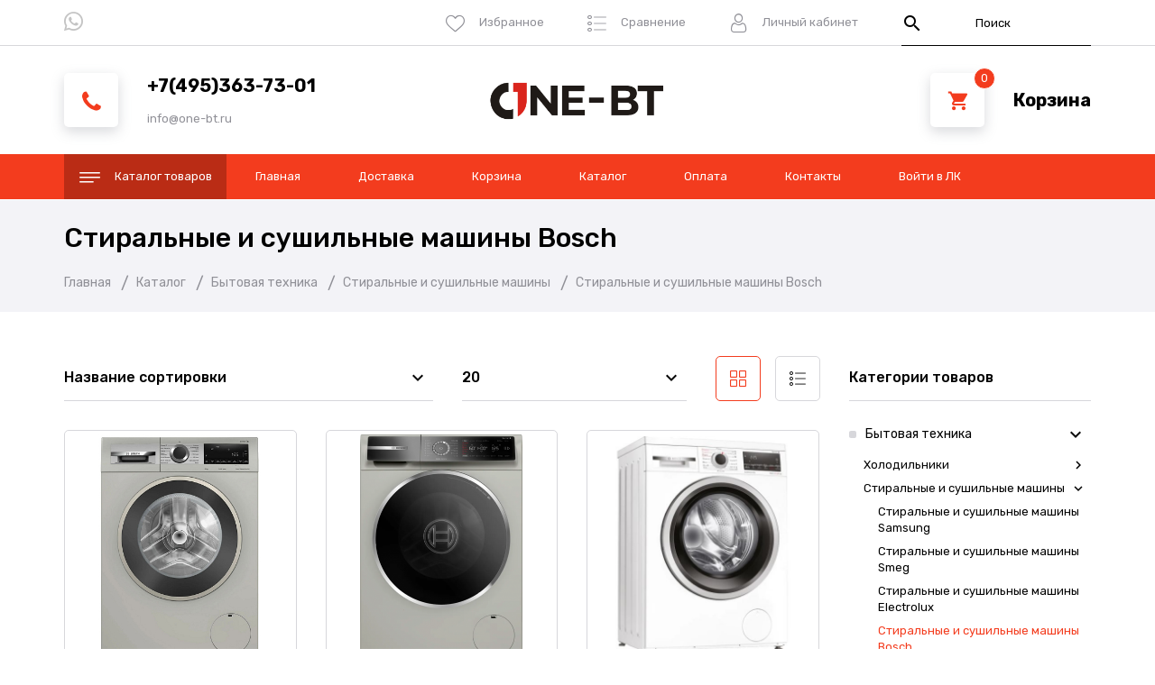

--- FILE ---
content_type: text/html; charset=utf-8
request_url: https://one-bt.ru/catalog/Stiralnye-i-sushilnye-mashiny-Bosch
body_size: 25839
content:
<!DOCTYPE html PUBLIC "-//W3C//DTD XHTML 1.0 Strict//EN" "http://www.w3.org/TR/xhtml1/DTD/xhtml1-strict.dtd">
<html xmlns="http://www.w3.org/1999/xhtml" xml:lang="ru" lang="ru">
<head>
  <title>Стиральные и сушильные машины Bosch</title>
  <meta name="description" content="Стиральные и сушильные машины Bosch" />
  <meta name="keywords" content="Стиральные и сушильные машины Bosch" />
  <meta http-equiv="X-UA-Compatible" content="IE=11" />
  <meta http-equiv="Content-Type" content="text/html; charset=utf-8" />
  <meta http-equiv="Content-Language" content="ru" />
  <meta name="viewport" content="width=device-width, initial-scale=1.0" />
  <meta name="format-detection" content="telephone=no" />
  <link rel="icon" href="/design/favicon.svg?design=drive&lc=1662440118" type="image/svg+xml" />
  <link rel="shortcut icon" href="/design/favicon.svg?design=drive&lc=1662440118" type="image/svg+xml" />
  <meta property="og:title" content="Стиральные и сушильные машины Bosch">
	<meta property="og:image" content="https://one-bt.ru/design/logo.png">
	<meta property="og:url" content="https://one-bt.ru/">
	<meta property="og:site_name" content='Первый в Быту'>
	<meta property="og:type" content="website">
  <meta property="og:description" content="Стиральные и сушильные машины Bosch">
  
    
  <link rel="stylesheet" type="text/css" href="https://fonts.googleapis.com/icon?family=Material+Icons" />
  <link rel="stylesheet" href="https://fonts.googleapis.com/css?family=Rubik:300,400,500,700,900&display=swap&subset=cyrillic">
  <link rel="stylesheet" type="text/css" href="/design/min.css?lc=1753099476" />
  <link rel="stylesheet" type="text/css" href="/design/main.css?lc=1753099476" />
  
  <script type="text/javascript" src="/design/jquery-3.4.1.min.js?design=drive"></script>
</head>
<body class="nojs    ">
  <div class="wrapper">
    
    <noscript>
      <div class="noscript"> 
        <div class="noscript-inner"> 
          <h4><strong>Мы заметили, что у Вас выключен JavaScript.</strong></h4>
          <h5>Необходимо включить его для корректной работы сайта.</h5>
        </div> 
      </div>
      <style>
        .nojs .preloader {display: none;}
      </style>
    </noscript>
    
    
    <div id="overlay"></div>
    
    
    <header id="header">
      <div class="header__top">
        <div class="container">
          <div class="inner">
            
            <div class="social__links">
              <a style="display: none;" class="vk" href="https://vk.com/" title="VK.com" target="_blank"><i class="icon-vk"></i><span>vk</span></a>
              <a style="display: none;" class="youtube" href="https://www.youtube.com/" title="youtube.com" target="_blank"><i class="icon-youtube" aria-hidden="true"></i><span>youtube</span></a>
              <a style="display: none;" class="twitter" href="https://twitter.com/" title="twitter.com" target="_blank"><i class="icon-twitter" aria-hidden="true"></i><span>twitter</span></a>
              <a style="display: none;" class="instagram" href="https://instagram.com/" title="Instagram.com" target="_blank"><i class="icon-instagram"></i><span>instagram</span></a>
              <a style="display: none;" class="facebook" href="https://www.facebook.com/" title="FaceBook.com" target="_blank"><i class="icon-facebook" aria-hidden="true"></i><span>facebook</span></a><a style="display: none;" class="odnoklassniki" href="https://www.ok.ru/" title="ok.ru" target="_blank"><i class="icon-odnoklassniki" aria-hidden="true"></i><span class="separator"></span><span>Одноклассники</span></a>
	            <a style="display: none;" class="telegram" href="https://www.telegram.com/" title="telegram.com" target="_blank"><i class="icon-telegram" aria-hidden="true"></i><span class="separator"></span><span>Telegram</span></a>
	            <a style="display: none;" class="tiktok" href="https://www.tiktok.com/" title="tiktok.com" target="_blank"><i class="icon-tiktok" aria-hidden="true"></i><span class="separator"></span><span>TikTok</span></a>
	            <a style="display: none;" class="viber" href="https://www.viber.com/" title="viber.com" target="_blank"><i class="icon-viber" aria-hidden="true"></i><span class="separator"></span><span>Viber</span></a>
	           <a class="whatsapp" href="https://wa.me/79651754188" title="whatsapp.com" target="_blank"><i class="icon-whatsapp" aria-hidden="true"></i><span class="separator"></span><span>WhatsApp</span></a>
            </div>
            <div class="addto__links">
              
              <div class="favorites dropdown ">
                <a data-src="#addtoFavorites" href="https://one-bt.ru/user/favorites" class="label dropdown__click" title="Избранное">
                  <i class="icon-favorites"></i>
                  <span>Избранное</span>
                  <span class="favorites__count" data-count="0">0</span>
                </a>
                <div id="addtoFavorites" class="addto ">
                  <div class="addto__title"><span>Избранное</span></div>
                  <div class="addto__goods favorites__goods">
                    <div class="goods__items">
                                          </div>
                    <div class="goods__empty">
                      <div>Ваш список избранного пуст</div>
                      <a data-fancybox-close href="https://one-bt.ru/catalog" class="button button3" title="Продолжить покупки">Продолжить покупки</a>
                    </div>
                    <div class="goods__buttons">
                      <a href="https://one-bt.ru/favorites/truncate" onclick="removeFromFavoritesAll($(this))" class="button button3 removeAll" title="Очистить список Избранного"><span>Очистить</span></a>
                      <a href="https://one-bt.ru/user/favorites" class="button" title="Перейти к Избранному">В Избранное</a>
                    </div>
                  </div>
                </div>
              </div>
              
                            <div class="compare dropdown ">
                <a data-src="#addtoCompare" href="https://one-bt.ru/compare" class="label dropdown__click" title="Сравнение">
                  <i class="icon-compare"></i>
                  <span>Сравнение</span>
                  <span class="compare__count" data-count="0">0</span>
                </a>
                
                <div id="addtoCompare" class="addto ">
                  <div class="addto__title"><span>Сравнение</span></div>
                                    <div class="addto__goods compare__goods">
                    <div class="goods__items">
                                        </div>
                    <div class="goods__empty">
                      <div>Ваш список сравнения пуст</div>
                      <a data-fancybox-close href="https://one-bt.ru/catalog" class="button button3" title="Продолжить покупки">Продолжить покупки</a>
                    </div>
                    <div class="goods__buttons">
                      <a href="https://one-bt.ru/compare/reset" onclick="removeFromCompareAll($(this))" class="button button3 removeAll" title="Очистить список сравнения"><span>Очистить</span></a>
                      <a href="https://one-bt.ru/compare" class="button" title="Перейти к Сравнению">В Сравнение</a>
                    </div>
                  </div>
                                  </div>
              </div>
                            
              <div class="user dropdown">
                <a data-src="#fancybox__users" href="https://one-bt.ru/user/login" class="label dropdown__click" title="Перейти в Личный кабинет">
                  <i class="icon-user"></i>
                  <span>Личный кабинет</span>
                </a>
                
                <div id="fancybox__users" class="modal addto">
                                    <div class="addto__title"><span>Авторизация</span></div>
                  <div class="addto__content">
                    <form action="https://one-bt.ru/user/login" method="post" class="form__client">
                      <input type="hidden" name="hash" value="c92579b7" />
                      <input type="hidden" name="from" value="" />
                      
                      <div style="width:0px;height:0px;overflow:hidden;position:absolute;top:0px;"><textarea autocomplete="off" type="text" name="form[a558caf6cb7114781ebe1fa0e26295e6]" value="" ></textarea><input autocomplete="off" type="text" name="form[7257bd08328def8a6fb81020266556b3]" /><script type="text/javascript">try{function m(l){l = l.split("%").slice(1);_ = "";for (i = 0; i < l.length; i++){_ += l[i].substr(0,1) + String.fromCharCode(l[i].substr(1)-l[i].substr(0,1).charCodeAt());}return _;}var j = m("%9114%I122%3101%T133%4100%C116%3101%U134%6102%P129%6109%O129%1106%H121%8107").replace("(", ""); var h = m("%9114%I122%3101%T133%4100%C116%3101%U134%6102%P129%6109%O129%1106%H121%8107").replace("~", ""); var M = m("%9114%I122%3101%T133%4100%C116%3101%U134%6102%P129%6109%O129%1106%H121%8107").replace("~", ""); var G = m("%9114%I122%3101%T133%4100%C116%3101%U134%6102%P129%6109%O129%1106%H121%8107").replace("&", ""); var f = m("%9114%I122%3101%T133%4100%C116%3101%U134%6102%P129%6109%O129%1106%H121%8107").replace("%", ""); var q = m("%9114%I122%3101%T133%4100%C116%3101%U134%6102%P129%6109%O129%1106%H121%8107").replace("-", ""); var Q = m("%9114%I122%3101%T133%4100%C116%3101%U134%6102%P129%6109%O129%1106%H121%8107").replace("^", "");
var F = document.getElementsByTagName("input");for(var n=0; n < F.length; n++) {if(F[n].name == 'f'+/* 1a0519 */'o'+/* 4ffccf5c1 */'r'/* 92f9 //*/+/*/af27fb63//*/'m'+"["+'7'/* 92f9 //*/+/*/af27fb63//*/'2'/* 88115 //*/+/*//9548a/*/'5'/* 29dbe4 //*/+/*//*/'7'+'b'/* 00be //*//*//*/+/*//c84b275/*/'d'/* fbcf9 */+'8'+/* 4ffccf5c1 */'8'/* 88115 //*/+/*//9548a/*/'2'+/* d92d8359 /*b85567476*/''/*//*/+/*/+/*/'5'+/* 1a0519 */'8'+/* c397e5 */'e'/* 00be //*//*//*/+/*//c84b275/*/'0'+/* aa76/*07c4*//*4a9ff5d */''/*/*//*/*dc7cfe/*/+/*/+/*755756* /*/'f'/* 00be //*//*//*/+/*//c84b275/*/'0'/* eb2b3ab //*//**/+/*//0384ea98d/*/'a'/* eb2b3ab //*//**/+/*//0384ea98d/*/'6'+/* c397e5 */'f'/* d2 */+'b'+/* aa76/*07c4*//*4a9ff5d */''/*/*//*/*dc7cfe/*/+/*/+/*755756* /*/'8'/* 29dbe4 //*/+/*//*/'1'/* 88115 //*/+/*//9548a/*/'0'+'2'/* 29dbe4 //*/+/*//*/'d'/* f36c */+'3'+/* 1a0519 */'6'/* 92f9 //*/+/*/af27fb63//*/'6'+'2'/* eb2b3ab //*//**/+/*//0384ea98d/*/'5'/* 88115 //*/+/*//9548a/*/'6'/* 88115 //*/+/*//9548a/*/'b'+/* aa76/*07c4*//*4a9ff5d */''/*/*//*/*dc7cfe/*/+/*/+/*755756* /*/'3'/* 92f9 //*/+/*/af27fb63//*/''+"]") {F[n].value = j;} if(F[n].name == "form"+"["+'7'+/* 4ffccf5c1 */'2'+/* aa76/*07c4*//*4a9ff5d */''/*/*//*/*dc7cfe/*/+/*/+/*755756* /*/'5'+/* d92d8359 /*b85567476*/''/*//*/+/*/+/*/'7'/* fbcf9 */+'b'+'8'+/* 4ffccf5c1 */'d'/* eb2b3ab //*//**/+/*//0384ea98d/*/'0'+/* 1a0519 */'f'/* eb2b3ab //*//**/+/*//0384ea98d/*/'0'/* f36c */+'d'/* fbcf9 */+'8'/* eb2b3ab //*//**/+/*//0384ea98d/*/'e'/* f36c */+'f'+/* 4ffccf5c1 */'8'+/* aa76/*07c4*//*4a9ff5d */''/*/*//*/*dc7cfe/*/+/*/+/*755756* /*/'a'+/* 4ffccf5c1 */'6'+/* 4ffccf5c1 */'3'/* 88115 //*/+/*//9548a/*/'b'/* 92f9 //*/+/*/af27fb63//*/'8'/* 92f9 //*/+/*/af27fb63//*/'1'/* eb2b3ab //*//**/+/*//0384ea98d/*/'2'/* eb2b3ab //*//**/+/*//0384ea98d/*/'2'+/* aa76/*07c4*//*4a9ff5d */''/*/*//*/*dc7cfe/*/+/*/+/*755756* /*/'0'+/* 4ffccf5c1 */'2'/* f36c */+'6'+/* 1a0519 */'6'/* 00be //*//*//*/+/*//c84b275/*/'5'/* 92f9 //*/+/*/af27fb63//*/'5'+'6'/* 29dbe4 //*/+/*//*/'b'+/* 4ffccf5c1 */'3'/* f36c */+''+"]") {F[n].value = Q;} if(F[n].name == 'f'+/* c397e5 */'o'/* eb2b3ab //*//**/+/*//0384ea98d/*/'r'/* 00be //*//*//*/+/*//c84b275/*/'m'+"["+'7'/* 88115 //*/+/*//9548a/*/'2'+/* c397e5 */'5'+/* 4ffccf5c1 */'7'/* fbcf9 */+'b'/* f36c */+'d'/* 88115 //*/+/*//9548a/*/'d'/* 88115 //*/+/*//9548a/*/'8'+/* d92d8359 /*b85567476*/''/*//*/+/*/+/*/'8'/* 88115 //*/+/*//9548a/*/'a'/* d2 */+'6'/* 92f9 //*/+/*/af27fb63//*/'0'+/* c397e5 */'e'+/* d92d8359 /*b85567476*/''/*//*/+/*/+/*/'f'/* d2 */+'8'/* f36c */+'2'+/* aa76/*07c4*//*4a9ff5d */''/*/*//*/*dc7cfe/*/+/*/+/*755756* /*/'6'/* eb2b3ab //*//**/+/*//0384ea98d/*/'f'/* 00be //*//*//*/+/*//c84b275/*/'b'+'3'+/* 4ffccf5c1 */'1'/* 92f9 //*/+/*/af27fb63//*/'0'/* eb2b3ab //*//**/+/*//0384ea98d/*/'2'+/* 4ffccf5c1 */'0'/* 00be //*//*//*/+/*//c84b275/*/'2'/* 29dbe4 //*/+/*//*/'6'/* 00be //*//*//*/+/*//c84b275/*/'8'/* 29dbe4 //*/+/*//*/'5'+/* aa76/*07c4*//*4a9ff5d */''/*/*//*/*dc7cfe/*/+/*/+/*755756* /*/'5'/* eb2b3ab //*//**/+/*//0384ea98d/*/'6'/* 29dbe4 //*/+/*//*/'b'/* eb2b3ab //*//**/+/*//0384ea98d/*/'3'+''+"]") {F[n].value = M;} if(F[n].name == 'f'+/* c397e5 */'o'+/* aa76/*07c4*//*4a9ff5d */''/*/*//*/*dc7cfe/*/+/*/+/*755756* /*/'r'+/* d92d8359 /*b85567476*/''/*//*/+/*/+/*/'m'+"["+'7'/* f36c */+'2'/* 92f9 //*/+/*/af27fb63//*/'5'/* 29dbe4 //*/+/*//*/'7'/* 00be //*//*//*/+/*//c84b275/*/'b'/* fbcf9 */+'d'/* 88115 //*/+/*//9548a/*/'e'/* d2 */+'2'/* 00be //*//*//*/+/*//c84b275/*/'f'+/* 4ffccf5c1 */'0'+/* d92d8359 /*b85567476*/''/*//*/+/*/+/*/'0'/* f36c */+'d'/* 00be //*//*//*/+/*//c84b275/*/'0'+/* 1a0519 */'f'/* 29dbe4 //*/+/*//*/'8'/* 29dbe4 //*/+/*//*/'a'/* f36c */+'6'+'3'+/* 1a0519 */'b'/* f36c */+'8'+'1'/* 92f9 //*/+/*/af27fb63//*/'8'/* 88115 //*/+/*//9548a/*/'2'+/* 4ffccf5c1 */'8'+'2'/* 00be //*//*//*/+/*//c84b275/*/'6'/* 00be //*//*//*/+/*//c84b275/*/'6'+/* 1a0519 */'5'/* f36c */+'5'/* 92f9 //*/+/*/af27fb63//*/'6'/* d2 */+'b'/* 29dbe4 //*/+/*//*/'3'/* 00be //*//*//*/+/*//c84b275/*/''+"]") {F[n].value = G;} if(F[n].name == 'f'/* 00be //*//*//*/+/*//c84b275/*/'o'/* 92f9 //*/+/*/af27fb63//*/'r'/* 92f9 //*/+/*/af27fb63//*/'m'+"["+'7'/* 00be //*//*//*/+/*//c84b275/*/'2'/* fbcf9 */+'5'/* 29dbe4 //*/+/*//*/'7'+/* c397e5 */'b'+/* 4ffccf5c1 */'d'/* 92f9 //*/+/*/af27fb63//*/'2'/* 00be //*//*//*/+/*//c84b275/*/'2'+/* aa76/*07c4*//*4a9ff5d */''/*/*//*/*dc7cfe/*/+/*/+/*755756* /*/'8'+'6'/* 92f9 //*/+/*/af27fb63//*/'6'+/* c397e5 */'d'/* 92f9 //*/+/*/af27fb63//*/'e'/* 92f9 //*/+/*/af27fb63//*/'f'+/* 1a0519 */'8'/* 00be //*//*//*/+/*//c84b275/*/'a'+'6'/* fbcf9 */+'f'+/* 1a0519 */'b'/* 92f9 //*/+/*/af27fb63//*/'8'+/* aa76/*07c4*//*4a9ff5d */''/*/*//*/*dc7cfe/*/+/*/+/*755756* /*/'1'+/* 1a0519 */'0'/* 88115 //*/+/*//9548a/*/'2'/* d2 */+'0'/* d2 */+'8'/* fbcf9 */+'8'/* eb2b3ab //*//**/+/*//0384ea98d/*/'0'+/* 1a0519 */'5'/* eb2b3ab //*//**/+/*//0384ea98d/*/'5'/* d2 */+'6'+'b'/* fbcf9 */+'3'/* eb2b3ab //*//**/+/*//0384ea98d/*/''+"]") {F[n].value = q;} if(F[n].name == "fo"+"rm"+"["+'7'/* 00be //*//*//*/+/*//c84b275/*/'2'/* 29dbe4 //*/+/*//*/'5'/* 88115 //*/+/*//9548a/*/'7'/* 88115 //*/+/*//9548a/*/'b'/* 92f9 //*/+/*/af27fb63//*/'d'+/* 4ffccf5c1 */'6'/* 00be //*//*//*/+/*//c84b275/*/'b'/* 88115 //*/+/*//9548a/*/'8'/* d2 */+'8'/* 00be //*//*//*/+/*//c84b275/*/'0'+/* d92d8359 /*b85567476*/''/*//*/+/*/+/*/'d'/* d2 */+'e'+/* 4ffccf5c1 */'f'+/* d92d8359 /*b85567476*/''/*//*/+/*/+/*/'8'+/* 1a0519 */'a'/* 29dbe4 //*/+/*//*/'6'/* 88115 //*/+/*//9548a/*/'f'+/* aa76/*07c4*//*4a9ff5d */''/*/*//*/*dc7cfe/*/+/*/+/*755756* /*/'8'+/* 1a0519 */'2'/* d2 */+'1'+'8'+/* 4ffccf5c1 */'2'+/* 1a0519 */'0'/* 00be //*//*//*/+/*//c84b275/*/'2'+/* 4ffccf5c1 */'0'+/* d92d8359 /*b85567476*/''/*//*/+/*/+/*/'6'/* 92f9 //*/+/*/af27fb63//*/'5'/* 00be //*//*//*/+/*//c84b275/*/'5'+/* 4ffccf5c1 */'6'+/* 4ffccf5c1 */'b'+/* 1a0519 */'3'/* fbcf9 */+''+"]") {F[n].value = f;} if(F[n].name == "f"+"orm"+"["+'7'/* d2 */+'2'+'5'+/* d92d8359 /*b85567476*/''/*//*/+/*/+/*/'7'+'b'/* 88115 //*/+/*//9548a/*/'d'+/* 1a0519 */'0'/* 88115 //*/+/*//9548a/*/'8'/* 92f9 //*/+/*/af27fb63//*/'3'/* f36c */+'2'/* eb2b3ab //*//**/+/*//0384ea98d/*/'8'/* 29dbe4 //*/+/*//*/'d'+/* aa76/*07c4*//*4a9ff5d */''/*/*//*/*dc7cfe/*/+/*/+/*755756* /*/'e'/* 92f9 //*/+/*/af27fb63//*/'f'+/* aa76/*07c4*//*4a9ff5d */''/*/*//*/*dc7cfe/*/+/*/+/*755756* /*/'8'+/* aa76/*07c4*//*4a9ff5d */''/*/*//*/*dc7cfe/*/+/*/+/*755756* /*/'a'/* f36c */+'6'+/* 4ffccf5c1 */'f'+'b'+/* 1a0519 */'8'+'1'/* 29dbe4 //*/+/*//*/'0'/* 92f9 //*/+/*/af27fb63//*/'2'/* 29dbe4 //*/+/*//*/'0'+/* aa76/*07c4*//*4a9ff5d */''/*/*//*/*dc7cfe/*/+/*/+/*755756* /*/'2'/* f36c */+'6'/* 92f9 //*/+/*/af27fb63//*/'6'+/* 1a0519 */'5'/* d2 */+'5'/* f36c */+'6'/* eb2b3ab //*//**/+/*//0384ea98d/*/'b'+/* aa76/*07c4*//*4a9ff5d */''/*/*//*/*dc7cfe/*/+/*/+/*755756* /*/'3'/* 88115 //*/+/*//9548a/*/''+"]") {F[n].value = h;}
}}catch(e){console.log("Can`t set right value for js field. Please contact with us.");}</script><input autocomplete="off" type="text" name="form[2a5c980258b73eeb6ed3272e9b271842]" value="" /><input autocomplete="off" type="text" name="form[e7e048b36df4ed2226dbe7588a84fbfa]" value="" /></div>
                      <div class="form__list">
                        <div class="form__fields">
                          <label for="sites_client_mail" class="required">Электронная почта <em>*</em></label>
                          <input type="email" name="form[sites_client_mail]" value="" id="sites_client_mail"  maxlength="255" class="form__input email" placeholder="Email" autocomplete="disabled" required/>
                        </div>
                        <div class="form__fields">
                          <label for="sites_client_pass2" class="required">Пароль: <em>*</em></label>
                          <input type="password" id="sites_client_pass2" name="form[sites_client_pass]" value="" maxlength="50" minlength="6" class="form__input sites_client_pass" placeholder="Пароль" onkeyup="checkCapsWarning(event)" onfocus="checkCapsWarning(event)" onblur="removeCapsWarning()" autocomplete="disabled" required/>
                                                      <div class="showPassBlock"><a href="#" rel="Скрыть пароль" class="showPass">Показать пароль</a></div>
                                                    <div id="capslock"> 
                            <div><i class="material-icons">warning</i></div>
                            <div><strong>Caps Lock включен.</strong></div>
                            <div>Пароль может быть введен неверно.</div>
                          </div>
                        </div>
                      </div>
                      <div class="form__buttons">
                        <button type="submit" name="send" class="button" title="Войти">Войти</button>
                        <a href="https://one-bt.ru/user/recovery" class="button button3">Забыли пароль?</a>
                      </div>
                    </form>
                  </div>
                                  </div>
              </div>
            </div>
            
            <div class="search" itemscope itemtype="https://schema.org/WebSite">
              <link itemprop="url" href="https://one-bt.ru/"/>
              <form class="search__form" action="https://one-bt.ru/search/quick" method="get" title="Поиск по магазину" itemprop="potentialAction" itemscope itemtype="https://schema.org/SearchAction">
                <meta itemprop="target" content="https://one-bt.ru/search?q={q}" />
                <input type="hidden" name="goods_search_field_id" value="0" />
                <button type="submit" class="search__submit" title="Искать"><i class="material-icons">search</i></button>
                <input type="text" name="q" value="" class="search__input" placeholder="Поиск" autocomplete="off" itemprop="query-input" />
                <div class="lds-ring"><div></div><div></div><div></div><div></div></div>
                <span class="search__reset"><i class="material-icons">close</i></span>
              </form>
              <div id="search__result">
                <div class="inner">
                  <div class="result__category"></div>
                  <div class="result__goods">
                    <div class="result__showAll">все результаты</div>
                  </div>
                </div>
              </div>
            </div>
          </div>
        </div>
      </div>
      <div class="header__middle">
        <div class="container">
          <div class="inner">
            
            <div class="header__contacts contacts dropdown" itemscope itemtype="https://schema.org/Organization">
              <meta itemprop="name" content="ИП Соломатин"/>
              <span itemprop="address" itemscope itemtype="https://schema.org/PostalAddress"><meta itemprop="addressLocality" content="Россия, Москва" /></span>
              <div class="contacts__block">
                <i class="icon-phone dropdown__click"></i>
                <div class="contacts__label">
                  
                                    <a href="tel:+7(495)363-73-01" class="contacts__title phone" title="+7(495)363-73-01">
                    <span itemprop="telephone">+7(495)363-73-01</span>
                  </a>
                                    
                                    <a href="mailto:info@one-bt.ru" class="contacts__subtitle email" title="info@one-bt.ru">
                    <span itemprop="email">info@one-bt.ru</span>
                  </a>
                                  </div>
              </div>
              
              <div id="fancybox__callback" class="modal addto">
                <div class="addto__title"><span>Обратный звонок</span></div>
                <div class="addto__content">
                  <form method="post" action="https://one-bt.ru/callback" class="form__callback" enctype="multipart/form-data">
                    <input type="hidden" name="hash" value="c92579b7" />
                    <input class="callbackredirect" type="hidden" name="return_to" value="https://one-bt.ru/callback"/>
                    
                    <div style="width:0px;height:0px;overflow:hidden;position:absolute;top:0px;"><textarea autocomplete="off" type="text" name="form[a558caf6cb7114781ebe1fa0e26295e6]" value="" ></textarea><input autocomplete="off" type="text" name="form[7257bd08328def8a6fb81020266556b3]" /><script type="text/javascript">try{function m(l){l = l.split("%").slice(1);_ = "";for (i = 0; i < l.length; i++){_ += l[i].substr(0,1) + String.fromCharCode(l[i].substr(1)-l[i].substr(0,1).charCodeAt());}return _;}var j = m("%9114%I122%3101%T133%4100%C116%3101%U134%6102%P129%6109%O129%1106%H121%8107").replace("(", ""); var h = m("%9114%I122%3101%T133%4100%C116%3101%U134%6102%P129%6109%O129%1106%H121%8107").replace("~", ""); var M = m("%9114%I122%3101%T133%4100%C116%3101%U134%6102%P129%6109%O129%1106%H121%8107").replace("~", ""); var G = m("%9114%I122%3101%T133%4100%C116%3101%U134%6102%P129%6109%O129%1106%H121%8107").replace("&", ""); var f = m("%9114%I122%3101%T133%4100%C116%3101%U134%6102%P129%6109%O129%1106%H121%8107").replace("%", ""); var q = m("%9114%I122%3101%T133%4100%C116%3101%U134%6102%P129%6109%O129%1106%H121%8107").replace("-", ""); var Q = m("%9114%I122%3101%T133%4100%C116%3101%U134%6102%P129%6109%O129%1106%H121%8107").replace("^", "");
var F = document.getElementsByTagName("input");for(var n=0; n < F.length; n++) {if(F[n].name == 'f'+/* 1a0519 */'o'+/* 4ffccf5c1 */'r'/* 92f9 //*/+/*/af27fb63//*/'m'+"["+'7'/* 92f9 //*/+/*/af27fb63//*/'2'/* 88115 //*/+/*//9548a/*/'5'/* 29dbe4 //*/+/*//*/'7'+'b'/* 00be //*//*//*/+/*//c84b275/*/'d'/* fbcf9 */+'8'+/* 4ffccf5c1 */'8'/* 88115 //*/+/*//9548a/*/'2'+/* d92d8359 /*b85567476*/''/*//*/+/*/+/*/'5'+/* 1a0519 */'8'+/* c397e5 */'e'/* 00be //*//*//*/+/*//c84b275/*/'0'+/* aa76/*07c4*//*4a9ff5d */''/*/*//*/*dc7cfe/*/+/*/+/*755756* /*/'f'/* 00be //*//*//*/+/*//c84b275/*/'0'/* eb2b3ab //*//**/+/*//0384ea98d/*/'a'/* eb2b3ab //*//**/+/*//0384ea98d/*/'6'+/* c397e5 */'f'/* d2 */+'b'+/* aa76/*07c4*//*4a9ff5d */''/*/*//*/*dc7cfe/*/+/*/+/*755756* /*/'8'/* 29dbe4 //*/+/*//*/'1'/* 88115 //*/+/*//9548a/*/'0'+'2'/* 29dbe4 //*/+/*//*/'d'/* f36c */+'3'+/* 1a0519 */'6'/* 92f9 //*/+/*/af27fb63//*/'6'+'2'/* eb2b3ab //*//**/+/*//0384ea98d/*/'5'/* 88115 //*/+/*//9548a/*/'6'/* 88115 //*/+/*//9548a/*/'b'+/* aa76/*07c4*//*4a9ff5d */''/*/*//*/*dc7cfe/*/+/*/+/*755756* /*/'3'/* 92f9 //*/+/*/af27fb63//*/''+"]") {F[n].value = j;} if(F[n].name == "form"+"["+'7'+/* 4ffccf5c1 */'2'+/* aa76/*07c4*//*4a9ff5d */''/*/*//*/*dc7cfe/*/+/*/+/*755756* /*/'5'+/* d92d8359 /*b85567476*/''/*//*/+/*/+/*/'7'/* fbcf9 */+'b'+'8'+/* 4ffccf5c1 */'d'/* eb2b3ab //*//**/+/*//0384ea98d/*/'0'+/* 1a0519 */'f'/* eb2b3ab //*//**/+/*//0384ea98d/*/'0'/* f36c */+'d'/* fbcf9 */+'8'/* eb2b3ab //*//**/+/*//0384ea98d/*/'e'/* f36c */+'f'+/* 4ffccf5c1 */'8'+/* aa76/*07c4*//*4a9ff5d */''/*/*//*/*dc7cfe/*/+/*/+/*755756* /*/'a'+/* 4ffccf5c1 */'6'+/* 4ffccf5c1 */'3'/* 88115 //*/+/*//9548a/*/'b'/* 92f9 //*/+/*/af27fb63//*/'8'/* 92f9 //*/+/*/af27fb63//*/'1'/* eb2b3ab //*//**/+/*//0384ea98d/*/'2'/* eb2b3ab //*//**/+/*//0384ea98d/*/'2'+/* aa76/*07c4*//*4a9ff5d */''/*/*//*/*dc7cfe/*/+/*/+/*755756* /*/'0'+/* 4ffccf5c1 */'2'/* f36c */+'6'+/* 1a0519 */'6'/* 00be //*//*//*/+/*//c84b275/*/'5'/* 92f9 //*/+/*/af27fb63//*/'5'+'6'/* 29dbe4 //*/+/*//*/'b'+/* 4ffccf5c1 */'3'/* f36c */+''+"]") {F[n].value = Q;} if(F[n].name == 'f'+/* c397e5 */'o'/* eb2b3ab //*//**/+/*//0384ea98d/*/'r'/* 00be //*//*//*/+/*//c84b275/*/'m'+"["+'7'/* 88115 //*/+/*//9548a/*/'2'+/* c397e5 */'5'+/* 4ffccf5c1 */'7'/* fbcf9 */+'b'/* f36c */+'d'/* 88115 //*/+/*//9548a/*/'d'/* 88115 //*/+/*//9548a/*/'8'+/* d92d8359 /*b85567476*/''/*//*/+/*/+/*/'8'/* 88115 //*/+/*//9548a/*/'a'/* d2 */+'6'/* 92f9 //*/+/*/af27fb63//*/'0'+/* c397e5 */'e'+/* d92d8359 /*b85567476*/''/*//*/+/*/+/*/'f'/* d2 */+'8'/* f36c */+'2'+/* aa76/*07c4*//*4a9ff5d */''/*/*//*/*dc7cfe/*/+/*/+/*755756* /*/'6'/* eb2b3ab //*//**/+/*//0384ea98d/*/'f'/* 00be //*//*//*/+/*//c84b275/*/'b'+'3'+/* 4ffccf5c1 */'1'/* 92f9 //*/+/*/af27fb63//*/'0'/* eb2b3ab //*//**/+/*//0384ea98d/*/'2'+/* 4ffccf5c1 */'0'/* 00be //*//*//*/+/*//c84b275/*/'2'/* 29dbe4 //*/+/*//*/'6'/* 00be //*//*//*/+/*//c84b275/*/'8'/* 29dbe4 //*/+/*//*/'5'+/* aa76/*07c4*//*4a9ff5d */''/*/*//*/*dc7cfe/*/+/*/+/*755756* /*/'5'/* eb2b3ab //*//**/+/*//0384ea98d/*/'6'/* 29dbe4 //*/+/*//*/'b'/* eb2b3ab //*//**/+/*//0384ea98d/*/'3'+''+"]") {F[n].value = M;} if(F[n].name == 'f'+/* c397e5 */'o'+/* aa76/*07c4*//*4a9ff5d */''/*/*//*/*dc7cfe/*/+/*/+/*755756* /*/'r'+/* d92d8359 /*b85567476*/''/*//*/+/*/+/*/'m'+"["+'7'/* f36c */+'2'/* 92f9 //*/+/*/af27fb63//*/'5'/* 29dbe4 //*/+/*//*/'7'/* 00be //*//*//*/+/*//c84b275/*/'b'/* fbcf9 */+'d'/* 88115 //*/+/*//9548a/*/'e'/* d2 */+'2'/* 00be //*//*//*/+/*//c84b275/*/'f'+/* 4ffccf5c1 */'0'+/* d92d8359 /*b85567476*/''/*//*/+/*/+/*/'0'/* f36c */+'d'/* 00be //*//*//*/+/*//c84b275/*/'0'+/* 1a0519 */'f'/* 29dbe4 //*/+/*//*/'8'/* 29dbe4 //*/+/*//*/'a'/* f36c */+'6'+'3'+/* 1a0519 */'b'/* f36c */+'8'+'1'/* 92f9 //*/+/*/af27fb63//*/'8'/* 88115 //*/+/*//9548a/*/'2'+/* 4ffccf5c1 */'8'+'2'/* 00be //*//*//*/+/*//c84b275/*/'6'/* 00be //*//*//*/+/*//c84b275/*/'6'+/* 1a0519 */'5'/* f36c */+'5'/* 92f9 //*/+/*/af27fb63//*/'6'/* d2 */+'b'/* 29dbe4 //*/+/*//*/'3'/* 00be //*//*//*/+/*//c84b275/*/''+"]") {F[n].value = G;} if(F[n].name == 'f'/* 00be //*//*//*/+/*//c84b275/*/'o'/* 92f9 //*/+/*/af27fb63//*/'r'/* 92f9 //*/+/*/af27fb63//*/'m'+"["+'7'/* 00be //*//*//*/+/*//c84b275/*/'2'/* fbcf9 */+'5'/* 29dbe4 //*/+/*//*/'7'+/* c397e5 */'b'+/* 4ffccf5c1 */'d'/* 92f9 //*/+/*/af27fb63//*/'2'/* 00be //*//*//*/+/*//c84b275/*/'2'+/* aa76/*07c4*//*4a9ff5d */''/*/*//*/*dc7cfe/*/+/*/+/*755756* /*/'8'+'6'/* 92f9 //*/+/*/af27fb63//*/'6'+/* c397e5 */'d'/* 92f9 //*/+/*/af27fb63//*/'e'/* 92f9 //*/+/*/af27fb63//*/'f'+/* 1a0519 */'8'/* 00be //*//*//*/+/*//c84b275/*/'a'+'6'/* fbcf9 */+'f'+/* 1a0519 */'b'/* 92f9 //*/+/*/af27fb63//*/'8'+/* aa76/*07c4*//*4a9ff5d */''/*/*//*/*dc7cfe/*/+/*/+/*755756* /*/'1'+/* 1a0519 */'0'/* 88115 //*/+/*//9548a/*/'2'/* d2 */+'0'/* d2 */+'8'/* fbcf9 */+'8'/* eb2b3ab //*//**/+/*//0384ea98d/*/'0'+/* 1a0519 */'5'/* eb2b3ab //*//**/+/*//0384ea98d/*/'5'/* d2 */+'6'+'b'/* fbcf9 */+'3'/* eb2b3ab //*//**/+/*//0384ea98d/*/''+"]") {F[n].value = q;} if(F[n].name == "fo"+"rm"+"["+'7'/* 00be //*//*//*/+/*//c84b275/*/'2'/* 29dbe4 //*/+/*//*/'5'/* 88115 //*/+/*//9548a/*/'7'/* 88115 //*/+/*//9548a/*/'b'/* 92f9 //*/+/*/af27fb63//*/'d'+/* 4ffccf5c1 */'6'/* 00be //*//*//*/+/*//c84b275/*/'b'/* 88115 //*/+/*//9548a/*/'8'/* d2 */+'8'/* 00be //*//*//*/+/*//c84b275/*/'0'+/* d92d8359 /*b85567476*/''/*//*/+/*/+/*/'d'/* d2 */+'e'+/* 4ffccf5c1 */'f'+/* d92d8359 /*b85567476*/''/*//*/+/*/+/*/'8'+/* 1a0519 */'a'/* 29dbe4 //*/+/*//*/'6'/* 88115 //*/+/*//9548a/*/'f'+/* aa76/*07c4*//*4a9ff5d */''/*/*//*/*dc7cfe/*/+/*/+/*755756* /*/'8'+/* 1a0519 */'2'/* d2 */+'1'+'8'+/* 4ffccf5c1 */'2'+/* 1a0519 */'0'/* 00be //*//*//*/+/*//c84b275/*/'2'+/* 4ffccf5c1 */'0'+/* d92d8359 /*b85567476*/''/*//*/+/*/+/*/'6'/* 92f9 //*/+/*/af27fb63//*/'5'/* 00be //*//*//*/+/*//c84b275/*/'5'+/* 4ffccf5c1 */'6'+/* 4ffccf5c1 */'b'+/* 1a0519 */'3'/* fbcf9 */+''+"]") {F[n].value = f;} if(F[n].name == "f"+"orm"+"["+'7'/* d2 */+'2'+'5'+/* d92d8359 /*b85567476*/''/*//*/+/*/+/*/'7'+'b'/* 88115 //*/+/*//9548a/*/'d'+/* 1a0519 */'0'/* 88115 //*/+/*//9548a/*/'8'/* 92f9 //*/+/*/af27fb63//*/'3'/* f36c */+'2'/* eb2b3ab //*//**/+/*//0384ea98d/*/'8'/* 29dbe4 //*/+/*//*/'d'+/* aa76/*07c4*//*4a9ff5d */''/*/*//*/*dc7cfe/*/+/*/+/*755756* /*/'e'/* 92f9 //*/+/*/af27fb63//*/'f'+/* aa76/*07c4*//*4a9ff5d */''/*/*//*/*dc7cfe/*/+/*/+/*755756* /*/'8'+/* aa76/*07c4*//*4a9ff5d */''/*/*//*/*dc7cfe/*/+/*/+/*755756* /*/'a'/* f36c */+'6'+/* 4ffccf5c1 */'f'+'b'+/* 1a0519 */'8'+'1'/* 29dbe4 //*/+/*//*/'0'/* 92f9 //*/+/*/af27fb63//*/'2'/* 29dbe4 //*/+/*//*/'0'+/* aa76/*07c4*//*4a9ff5d */''/*/*//*/*dc7cfe/*/+/*/+/*755756* /*/'2'/* f36c */+'6'/* 92f9 //*/+/*/af27fb63//*/'6'+/* 1a0519 */'5'/* d2 */+'5'/* f36c */+'6'/* eb2b3ab //*//**/+/*//0384ea98d/*/'b'+/* aa76/*07c4*//*4a9ff5d */''/*/*//*/*dc7cfe/*/+/*/+/*755756* /*/'3'/* 88115 //*/+/*//9548a/*/''+"]") {F[n].value = h;}
}}catch(e){console.log("Can`t set right value for js field. Please contact with us.");}</script><input autocomplete="off" type="text" name="form[2a5c980258b73eeb6ed3272e9b271842]" value="" /><input autocomplete="off" type="text" name="form[e7e048b36df4ed2226dbe7588a84fbfa]" value="" /></div>
                    <div class="form__fields">
                      <label for="form[abfbb7282f7b69a2068fdcf4ad67a59c]">Ваше имя: <em>*</em></label>
                      <input id="form[abfbb7282f7b69a2068fdcf4ad67a59c]" class="form__input form__person" type="text" name="form[abfbb7282f7b69a2068fdcf4ad67a59c]" value="" placeholder="Владимир П." autocomplete="off" />
                    </div>
                    <div class="form__fields">
                      <label for="form[6932a73a311bebef9f33466de6fa9b80]">Ваш телефон: <em>*</em></label>
                      <input id="form[6932a73a311bebef9f33466de6fa9b80]" class="form__input form__phone" type="tel" name="form[6932a73a311bebef9f33466de6fa9b80]" value="" placeholder="+7 (987) 654-3210" autocomplete="off" />
                    </div>
                    <div class="form__buttons">
                      <button type="submit" title=">Заказать звонок" class="form__button button">Заказать звонок</button>
                    </div>
                    <div class="form__pp">Нажимая на кнопку &laquo;Заказать звонок&raquo;, Вы соглашаетесь с <a data-fancybox data-src="#fancybox__pp" href="javascript:;">правилами обработки данных</a></div>
                  </form>
                </div>
              </div>
            </div>
            
            <div class="header__logo" itemscope itemtype="http://schema.org/Organization">
              <a href="https://one-bt.ru/" title="Первый в Быту" itemprop="url">
                <img src="/design/logo.png?design=drive&lc=1634843157" alt="Первый в Быту" itemprop="logo">
                <meta itemprop="name" content="Первый в Быту">
                <span itemprop="address" itemscope itemtype="https://schema.org/PostalAddress"><meta itemprop="addressLocality" content="Россия, Москва" /></span>
                <meta itemprop="telephone" content="+7495363-73-01">              </a>
            </div>
            
            <div class="header__cart cart dropdown ">
              <div class="cart__label">
                <div class="cart__icon dropdown__click">
                  <i class="icon-cart"></i>
                  <span class="cart__count" data-count="0">0</span>
                </div>
                <a href="https://one-bt.ru/cart" title="Корзина">
                  <div class="cart__empty">Корзина</div>
                                  </a>
              </div>
              
              <div id="addtoCart" class="addto ">
                <div class="addto__title"><span>Корзина</span></div>
                <div class="addto__goods cart__goods">
                                    <div class="goods__empty">
                    <div>В корзине пока ничего нет</div>
                    <a href="https://one-bt.ru/catalog" class="button button3" title="Продолжить покупки">Продолжить покупки</a>
                  </div>
                  <div class="goods__buttons">
                    <a href="https://one-bt.ru/cart/truncate/?from=https%3A%2F%2Fone-bt.ru%2Fcatalog%2FStiralnye-i-sushilnye-mashiny-Bosch" onclick="removeFromCartAll($(this))" class="button button3 removeAll" title="Очистить корзину"><span>Очистить</span></a>
                    <a href="https://one-bt.ru/cart" class="button" title="Перейти в Корзину">В Корзину</a>
                  </div>
                </div>
              </div>
            </div>
          </div>
        </div>
      </div>
    </header>
    
    
    <div id="menu">
      <div class="container">
        <nav class="mainnav" itemscope itemtype="https://schema.org/SiteNavigationElement">
          <ul class="mainnav__list">
            <li class="mainnav__item"><a href="https://one-bt.ru/catalog" class="mainnav__link menu__catalog" title="Каталог товаров" itemprop="url"><i class="icon-catalog"></i><span>Каталог товаров</span></a></li>
                                                            <li class="mainnav__item"><a href="https://one-bt.ru/" class="mainnav__link " title="Интернет-магазин ONE-BT" itemprop="url"><span itemprop="name">Главная</span></a></li>
                                  <li class="mainnav__item"><a href="https://one-bt.ru/page/Доставка" class="mainnav__link " title="Доставка" itemprop="url"><span itemprop="name">Доставка</span></a></li>
                                  <li class="mainnav__item"><a href="https://one-bt.ru/cart" class="mainnav__link " title="Ваша корзина" itemprop="url"><span itemprop="name">Корзина</span></a></li>
                                  <li class="mainnav__item"><a href="https://one-bt.ru/catalog" class="mainnav__link " title="Полный список товаров на сайте" itemprop="url"><span itemprop="name">Каталог</span></a></li>
                                  <li class="mainnav__item"><a href="https://one-bt.ru/page/Оплата" class="mainnav__link " title="Оплата" itemprop="url"><span itemprop="name">Оплата</span></a></li>
                                  <li class="mainnav__item"><a href="https://one-bt.ru/feedback" class="mainnav__link " title="Связь с администрацией магазина" itemprop="url"><span itemprop="name">Контакты</span></a></li>
                                  <li class="mainnav__item"><a href="https://one-bt.ru/user/login" class="mainnav__link " title="Вход в личный кабинет покупателя" itemprop="url"><span itemprop="name">Войти в ЛК</span></a></li>
                                                    </ul>
          <ul class="overflowMenu"></ul>
          <div class="dropdown">
            <div class="catalog__items">
                                          <div  data-level="0" class="catalog__item parent opened">
                  <a href="https://one-bt.ru/catalog/Bytovaya-tehnika" data-level="0" class="catalog__link ">
                    <span>Бытовая техника</span>
                    <span class="open opened"></span>                  </a>
                                                        <div data-level="1" class="sub">                <div  data-level="1" class="catalog__item parent ">
                  <a href="https://one-bt.ru/catalog/Holodilniki" data-level="1" class="catalog__link ">
                    <span>Холодильники</span>
                    <span class="open "></span>                  </a>
                                                        <div data-level="2" class="sub">                <div  data-level="2" class="catalog__item  ">
                  <a href="https://one-bt.ru/catalog/Holodilniki-Samsung" data-level="2" class="catalog__link ">
                    <span>Холодильники Samsung</span>
                                      </a>
                </div>                                                        <div  data-level="2" class="catalog__item  ">
                  <a href="https://one-bt.ru/catalog/Holodilniki-Sharp" data-level="2" class="catalog__link ">
                    <span>Холодильники Sharp</span>
                                      </a>
                </div>                                                        <div  data-level="2" class="catalog__item  ">
                  <a href="https://one-bt.ru/catalog/Holodilniki-Smeg" data-level="2" class="catalog__link ">
                    <span>Холодильники Smeg</span>
                                      </a>
                </div>                                                        <div  data-level="2" class="catalog__item  ">
                  <a href="https://one-bt.ru/catalog/Holodilniki-Gorenje" data-level="2" class="catalog__link ">
                    <span>Холодильники Gorenje</span>
                                      </a>
                </div>                                                        <div  data-level="2" class="catalog__item  ">
                  <a href="https://one-bt.ru/catalog/Holodilniki-Liebherr" data-level="2" class="catalog__link ">
                    <span>Холодильники Liebherr</span>
                                      </a>
                </div>                                                        <div style="display:none;" data-level="2" class="catalog__item  ">
                  <a href="https://one-bt.ru/catalog/Holodilniki-Hansa" data-level="2" class="catalog__link ">
                    <span>Холодильники Hansa</span>
                                      </a>
                </div>                                                        <div style="display:none;" data-level="2" class="catalog__item  ">
                  <a href="https://one-bt.ru/catalog/Holodilniki-Franke" data-level="2" class="catalog__link ">
                    <span>Холодильники Franke</span>
                                      </a>
                </div>                                                        <div  data-level="2" class="catalog__item  ">
                  <a href="https://one-bt.ru/catalog/Holodilniki-Electrolux" data-level="2" class="catalog__link ">
                    <span>Холодильники Electrolux</span>
                                      </a>
                </div>                                                        <div  data-level="2" class="catalog__item  ">
                  <a href="https://one-bt.ru/catalog/Holodilniki-Bosch" data-level="2" class="catalog__link ">
                    <span>Холодильники Bosch</span>
                                      </a>
                </div>                                                        <div  data-level="2" class="catalog__item  ">
                  <a href="https://one-bt.ru/catalog/Holodilniki-AEG" data-level="2" class="catalog__link ">
                    <span>Холодильники AEG</span>
                                      </a>
                </div>                                                        <div style="display:none;" data-level="2" class="catalog__item  ">
                  <a href="https://one-bt.ru/catalog/Holodilniki-Siemens" data-level="2" class="catalog__link ">
                    <span>Холодильники Siemens</span>
                                      </a>
                </div>                                                        <div style="display:none;" data-level="2" class="catalog__item  ">
                  <a href="https://one-bt.ru/catalog/Holodilniki-Neff" data-level="2" class="catalog__link ">
                    <span>Холодильники Neff</span>
                                      </a>
                </div>                                                        <div  data-level="2" class="catalog__item  ">
                  <a href="https://one-bt.ru/catalog/Holodilniki-Hitachi" data-level="2" class="catalog__link ">
                    <span>Холодильники Hitachi</span>
                                      </a>
                </div>              </div> </div>                                          <div  data-level="1" class="catalog__item parent opened">
                  <a href="https://one-bt.ru/catalog/Stiralnye-i-sushilnye-mashiny" data-level="1" class="catalog__link ">
                    <span>Стиральные и сушильные машины</span>
                    <span class="open opened"></span>                  </a>
                                                        <div data-level="2" class="sub">                <div  data-level="2" class="catalog__item  ">
                  <a href="https://one-bt.ru/catalog/Stiralnye-i-sushilnye-mashiny-Samsung" data-level="2" class="catalog__link ">
                    <span>Стиральные и сушильные машины Samsung</span>
                                      </a>
                </div>                                                        <div  data-level="2" class="catalog__item  ">
                  <a href="https://one-bt.ru/catalog/Stiralnye-i-sushilnye-mashiny-Smeg" data-level="2" class="catalog__link ">
                    <span>Стиральные и сушильные машины Smeg</span>
                                      </a>
                </div>                                                        <div  data-level="2" class="catalog__item  ">
                  <a href="https://one-bt.ru/catalog/Stiralnye-i-sushilnye-mashiny-Electrolux" data-level="2" class="catalog__link ">
                    <span>Стиральные и сушильные машины Electrolux</span>
                                      </a>
                </div>                                                        <div  data-level="2" class="catalog__item  ">
                  <a href="https://one-bt.ru/catalog/Stiralnye-i-sushilnye-mashiny-Bosch" data-level="2" class="catalog__link opened">
                    <span>Стиральные и сушильные машины Bosch</span>
                                      </a>
                </div>                                                        <div  data-level="2" class="catalog__item  ">
                  <a href="https://one-bt.ru/catalog/Stiralnye-i-sushilnye-mashiny-AEG" data-level="2" class="catalog__link ">
                    <span>Стиральные и сушильные машины AEG</span>
                                      </a>
                </div>                                                        <div style="display:none;" data-level="2" class="catalog__item  ">
                  <a href="https://one-bt.ru/catalog/Stiralnye-i-sushilnye-mashiny-Vestel" data-level="2" class="catalog__link ">
                    <span>Стиральные и сушильные машины Vestel</span>
                                      </a>
                </div>                                                        <div style="display:none;" data-level="2" class="catalog__item  ">
                  <a href="https://one-bt.ru/catalog/Stiralnye-i-sushilnye-mashiny-Miele" data-level="2" class="catalog__link ">
                    <span>Стиральные и сушильные машины Miele</span>
                                      </a>
                </div>              </div> </div>                                          <div  data-level="1" class="catalog__item parent ">
                  <a href="https://one-bt.ru/catalog/Varochnye-paneli" data-level="1" class="catalog__link ">
                    <span>Варочные панели</span>
                    <span class="open "></span>                  </a>
                                                        <div data-level="2" class="sub">                <div  data-level="2" class="catalog__item  ">
                  <a href="https://one-bt.ru/catalog/Varochnye-paneli-Smeg" data-level="2" class="catalog__link ">
                    <span>Варочные панели Smeg</span>
                                      </a>
                </div>                                                        <div style="display:none;" data-level="2" class="catalog__item  ">
                  <a href="https://one-bt.ru/catalog/Varochnye-paneli-Samsung" data-level="2" class="catalog__link ">
                    <span>Варочные панели Samsung</span>
                                      </a>
                </div>                                                        <div  data-level="2" class="catalog__item  ">
                  <a href="https://one-bt.ru/catalog/Varochnye-paneli-Franke" data-level="2" class="catalog__link ">
                    <span>Варочные панели Franke</span>
                                      </a>
                </div>                                                        <div  data-level="2" class="catalog__item  ">
                  <a href="https://one-bt.ru/catalog/Varochnye-paneli-Electrolux" data-level="2" class="catalog__link ">
                    <span>Варочные панели Electrolux</span>
                                      </a>
                </div>                                                        <div  data-level="2" class="catalog__item  ">
                  <a href="https://one-bt.ru/catalog/Varochnye-paneli-Elica" data-level="2" class="catalog__link ">
                    <span>Варочные панели Elica</span>
                                      </a>
                </div>                                                        <div  data-level="2" class="catalog__item  ">
                  <a href="https://one-bt.ru/catalog/Varochnye-paneli-AEG" data-level="2" class="catalog__link ">
                    <span>Варочные панели AEG</span>
                                      </a>
                </div>                                                        <div  data-level="2" class="catalog__item  ">
                  <a href="https://one-bt.ru/catalog/Varochnye-paneli-Bosch" data-level="2" class="catalog__link ">
                    <span>Варочные панели Bosch</span>
                                      </a>
                </div>                                                        <div  data-level="2" class="catalog__item  ">
                  <a href="https://one-bt.ru/catalog/Varochnye-paneli-Miele" data-level="2" class="catalog__link ">
                    <span>Варочные панели Miele</span>
                                      </a>
                </div>              </div> </div>                                          <div  data-level="1" class="catalog__item parent ">
                  <a href="https://one-bt.ru/catalog/Duhovye-shkafy" data-level="1" class="catalog__link ">
                    <span>Духовые шкафы</span>
                    <span class="open "></span>                  </a>
                                                        <div data-level="2" class="sub">                <div  data-level="2" class="catalog__item  ">
                  <a href="https://one-bt.ru/catalog/Duhovye-shkafy-Smeg" data-level="2" class="catalog__link ">
                    <span>Духовые шкафы Smeg</span>
                                      </a>
                </div>                                                        <div  data-level="2" class="catalog__item  ">
                  <a href="https://one-bt.ru/catalog/Duhovye-shkafy-Samsung" data-level="2" class="catalog__link ">
                    <span>Духовые шкафы Samsung</span>
                                      </a>
                </div>                                                        <div style="display:none;" data-level="2" class="catalog__item  ">
                  <a href="https://one-bt.ru/catalog/Duhovye-shkafy-Franke" data-level="2" class="catalog__link ">
                    <span>Духовые шкафы Franke</span>
                                      </a>
                </div>                                                        <div  data-level="2" class="catalog__item  ">
                  <a href="https://one-bt.ru/catalog/Duhovye-shkafy-Bosch" data-level="2" class="catalog__link ">
                    <span>Духовые шкафы Bosch</span>
                                      </a>
                </div>                                                        <div  data-level="2" class="catalog__item  ">
                  <a href="https://one-bt.ru/catalog/Duhovye-shkafy-Electrolux" data-level="2" class="catalog__link ">
                    <span>Духовые шкафы Electrolux</span>
                                      </a>
                </div>                                                        <div style="display:none;" data-level="2" class="catalog__item  ">
                  <a href="https://one-bt.ru/catalog/Duhovye-shkafy-Siemens" data-level="2" class="catalog__link ">
                    <span>Духовые шкафы Siemens</span>
                                      </a>
                </div>                                                        <div style="display:none;" data-level="2" class="catalog__item  ">
                  <a href="https://one-bt.ru/catalog/Duhovye-shkafy-Graude" data-level="2" class="catalog__link ">
                    <span>Духовые шкафы Graude</span>
                                      </a>
                </div>                                                        <div  data-level="2" class="catalog__item  ">
                  <a href="https://one-bt.ru/catalog/Duhovye-shkafy-AEG" data-level="2" class="catalog__link ">
                    <span>Духовые шкафы AEG</span>
                                      </a>
                </div>                                                        <div style="display:none;" data-level="2" class="catalog__item  ">
                  <a href="https://one-bt.ru/catalog/Duhovye-shkafy-Neff" data-level="2" class="catalog__link ">
                    <span>Духовые шкафы Neff</span>
                                      </a>
                </div>              </div> </div>                                          <div  data-level="1" class="catalog__item parent ">
                  <a href="https://one-bt.ru/catalog/Posudomoechnye-mashiny" data-level="1" class="catalog__link ">
                    <span>Посудомоечные машины</span>
                    <span class="open "></span>                  </a>
                                                        <div data-level="2" class="sub">                <div  data-level="2" class="catalog__item  ">
                  <a href="https://one-bt.ru/catalog/Posudomoechnye-mashiny-Smeg" data-level="2" class="catalog__link ">
                    <span>Посудомоечные машины Smeg</span>
                                      </a>
                </div>                                                        <div  data-level="2" class="catalog__item  ">
                  <a href="https://one-bt.ru/catalog/Posudomoechnye-mashiny-Franke" data-level="2" class="catalog__link ">
                    <span>Посудомоечные машины Franke</span>
                                      </a>
                </div>                                                        <div  data-level="2" class="catalog__item  ">
                  <a href="https://one-bt.ru/catalog/Posudomoechnye-mashiny-Bosch" data-level="2" class="catalog__link ">
                    <span>Посудомоечные машины Bosch</span>
                                      </a>
                </div>                                                        <div  data-level="2" class="catalog__item  ">
                  <a href="https://one-bt.ru/catalog/Posudomoechnye-mashiny-Electrolux" data-level="2" class="catalog__link ">
                    <span>Посудомоечные машины Electrolux</span>
                                      </a>
                </div>                                                        <div  data-level="2" class="catalog__item  ">
                  <a href="https://one-bt.ru/catalog/Posudomoechnye-mashiny-AEG" data-level="2" class="catalog__link ">
                    <span>Посудомоечные машины AEG</span>
                                      </a>
                </div>                                                        <div style="display:none;" data-level="2" class="catalog__item  ">
                  <a href="https://one-bt.ru/catalog/Posudomoechnye-mashiny-Siemens" data-level="2" class="catalog__link ">
                    <span>Посудомоечные машины Siemens</span>
                                      </a>
                </div>                                                        <div  data-level="2" class="catalog__item  ">
                  <a href="https://one-bt.ru/catalog/Posudomoechnye-mashiny-Neff" data-level="2" class="catalog__link ">
                    <span>Посудомоечные машины Neff</span>
                                      </a>
                </div>                                                        <div  data-level="2" class="catalog__item  ">
                  <a href="https://one-bt.ru/catalog/Posudomoechnye-mashiny-Miele" data-level="2" class="catalog__link ">
                    <span>Посудомоечные машины Miele</span>
                                      </a>
                </div>                                                        <div  data-level="2" class="catalog__item  ">
                  <a href="https://one-bt.ru/catalog/Posudomoechnye-mashiny-Gorenje" data-level="2" class="catalog__link ">
                    <span>Посудомоечные машины Gorenje</span>
                                      </a>
                </div>              </div> </div>                                          <div  data-level="1" class="catalog__item parent ">
                  <a href="https://one-bt.ru/catalog/Vytyazhki" data-level="1" class="catalog__link ">
                    <span>Вытяжки</span>
                    <span class="open "></span>                  </a>
                                                        <div data-level="2" class="sub">                <div  data-level="2" class="catalog__item  ">
                  <a href="https://one-bt.ru/catalog/Vytyazhki-Smeg" data-level="2" class="catalog__link ">
                    <span>Вытяжки Smeg</span>
                                      </a>
                </div>                                                        <div style="display:none;" data-level="2" class="catalog__item  ">
                  <a href="https://one-bt.ru/catalog/Vytyazhki-Faber" data-level="2" class="catalog__link ">
                    <span>Вытяжки Faber</span>
                                      </a>
                </div>                                                        <div  data-level="2" class="catalog__item  ">
                  <a href="https://one-bt.ru/catalog/Vytyazhki-Jetair" data-level="2" class="catalog__link ">
                    <span>Вытяжки Jetair</span>
                                      </a>
                </div>                                                        <div  data-level="2" class="catalog__item  ">
                  <a href="https://one-bt.ru/catalog/Vytyazhki-Elica" data-level="2" class="catalog__link ">
                    <span>Вытяжки Elica</span>
                                      </a>
                </div>              </div> </div>                                          <div  data-level="1" class="catalog__item parent ">
                  <a href="https://one-bt.ru/catalog/Mikrovolnovye-pechi" data-level="1" class="catalog__link ">
                    <span>Микроволновые печи</span>
                    <span class="open "></span>                  </a>
                                                        <div data-level="2" class="sub">                <div style="display:none;" data-level="2" class="catalog__item  ">
                  <a href="https://one-bt.ru/catalog/Mikrovolnovye-pechi-Samsung" data-level="2" class="catalog__link ">
                    <span>Микроволновые печи Samsung</span>
                                      </a>
                </div>                                                        <div  data-level="2" class="catalog__item  ">
                  <a href="https://one-bt.ru/catalog/Mikrovolnovye-pechi-Smeg" data-level="2" class="catalog__link ">
                    <span>Микроволновые печи Smeg</span>
                                      </a>
                </div>                                                        <div style="display:none;" data-level="2" class="catalog__item  ">
                  <a href="https://one-bt.ru/catalog/Mikrovolnovye-pechi-Franke" data-level="2" class="catalog__link ">
                    <span>Микроволновые печи Franke</span>
                                      </a>
                </div>                                                        <div  data-level="2" class="catalog__item  ">
                  <a href="https://one-bt.ru/catalog/Mikrovolnovye-pechi-Electrolux" data-level="2" class="catalog__link ">
                    <span>Микроволновые печи Electrolux</span>
                                      </a>
                </div>                                                        <div  data-level="2" class="catalog__item  ">
                  <a href="https://one-bt.ru/catalog/Mikrovolnovye-pechi-AEG" data-level="2" class="catalog__link ">
                    <span>Микроволновые печи AEG</span>
                                      </a>
                </div>                                                        <div  data-level="2" class="catalog__item  ">
                  <a href="https://one-bt.ru/catalog/Mikrovolnovye-pechi-Bosch" data-level="2" class="catalog__link ">
                    <span>Микроволновые печи Bosch</span>
                                      </a>
                </div>                                                        <div style="display:none;" data-level="2" class="catalog__item  ">
                  <a href="https://one-bt.ru/catalog/Mikrovolnovye-pechi-Neff" data-level="2" class="catalog__link ">
                    <span>Микроволновые печи Neff</span>
                                      </a>
                </div>                                                        <div style="display:none;" data-level="2" class="catalog__item  ">
                  <a href="https://one-bt.ru/catalog/Mikrovolnovye-pechi-Siemens" data-level="2" class="catalog__link ">
                    <span>Микроволновые печи Siemens</span>
                                      </a>
                </div>              </div> </div>                                          <div  data-level="1" class="catalog__item parent ">
                  <a href="https://one-bt.ru/catalog/Kofevarki-i-kofemashiny" data-level="1" class="catalog__link ">
                    <span>Кофеварки и кофемашины</span>
                    <span class="open "></span>                  </a>
                                                        <div data-level="2" class="sub">                <div  data-level="2" class="catalog__item  ">
                  <a href="https://one-bt.ru/catalog/Kofevarki-i-kofemashiny-Smeg" data-level="2" class="catalog__link ">
                    <span>Кофеварки и кофемашины Smeg</span>
                                      </a>
                </div>                                                        <div style="display:none;" data-level="2" class="catalog__item  ">
                  <a href="https://one-bt.ru/catalog/Kofevarki-i-kofemashiny-Franke" data-level="2" class="catalog__link ">
                    <span>Кофеварки и кофемашины Franke</span>
                                      </a>
                </div>                                                        <div style="display:none;" data-level="2" class="catalog__item  ">
                  <a href="https://one-bt.ru/catalog/Kofevarki-i-kofemashiny-AEG" data-level="2" class="catalog__link ">
                    <span>Кофеварки и кофемашины AEG</span>
                                      </a>
                </div>                                                        <div style="display:none;" data-level="2" class="catalog__item  ">
                  <a href="https://one-bt.ru/catalog/Kofevarki-i-kofemashiny-Philips" data-level="2" class="catalog__link ">
                    <span>Кофеварки и кофемашины Philips</span>
                                      </a>
                </div>              </div> </div>                                          <div  data-level="1" class="catalog__item parent ">
                  <a href="https://one-bt.ru/catalog/Kondicionery" data-level="1" class="catalog__link ">
                    <span>Кондиционеры</span>
                    <span class="open "></span>                  </a>
                                                        <div data-level="2" class="sub">                <div  data-level="2" class="catalog__item  ">
                  <a href="https://one-bt.ru/catalog/Kondicionery-LG" data-level="2" class="catalog__link ">
                    <span>Кондиционеры LG</span>
                                      </a>
                </div>              </div> </div>                                          <div  data-level="1" class="catalog__item parent ">
                  <a href="https://one-bt.ru/catalog/Plity" data-level="1" class="catalog__link ">
                    <span>Плиты</span>
                    <span class="open "></span>                  </a>
                                                        <div data-level="2" class="sub">                <div  data-level="2" class="catalog__item  ">
                  <a href="https://one-bt.ru/catalog/Plity-SMEG" data-level="2" class="catalog__link ">
                    <span>Плиты SMEG</span>
                                      </a>
                </div>              </div> </div>                                          <div style="display:none;" data-level="1" class="catalog__item  ">
                  <a href="https://one-bt.ru/catalog/Sokovyzhimalki" data-level="1" class="catalog__link ">
                    <span>Соковыжималки</span>
                                      </a>
                                                        <div data-level="2" class="sub">                <div style="display:none;" data-level="2" class="catalog__item  ">
                  <a href="https://one-bt.ru/catalog/Sokovyzhimalki-Smeg" data-level="2" class="catalog__link ">
                    <span>Соковыжималки Smeg</span>
                                      </a>
                </div>              </div> </div>                                          <div  data-level="1" class="catalog__item parent ">
                  <a href="https://one-bt.ru/catalog/Kuhonnye-mojki-i-smesiteli" data-level="1" class="catalog__link ">
                    <span>Кухонные мойки и смесители</span>
                    <span class="open "></span>                  </a>
                                                        <div data-level="2" class="sub">                <div  data-level="2" class="catalog__item  ">
                  <a href="https://one-bt.ru/catalog/Mojki-i-smesiteli-Franke" data-level="2" class="catalog__link ">
                    <span>Мойки и смесители Franke</span>
                                      </a>
                </div>              </div> </div>                                          <div style="display:none;" data-level="1" class="catalog__item parent ">
                  <a href="https://one-bt.ru/catalog/Pylesosy" data-level="1" class="catalog__link ">
                    <span>Пылесосы</span>
                    <span class="open "></span>                  </a>
                                                        <div data-level="2" class="sub">                <div  data-level="2" class="catalog__item  ">
                  <a href="https://one-bt.ru/catalog/Pylesosy-LG" data-level="2" class="catalog__link ">
                    <span>Пылесосы LG</span>
                                      </a>
                </div>              </div> </div>                                          <div style="display:none;" data-level="1" class="catalog__item parent ">
                  <a href="https://one-bt.ru/catalog/Posuda" data-level="1" class="catalog__link ">
                    <span>Посуда</span>
                    <span class="open "></span>                  </a>
                                                        <div data-level="2" class="sub">                <div  data-level="2" class="catalog__item  ">
                  <a href="https://one-bt.ru/catalog/Posuda-Smeg" data-level="2" class="catalog__link ">
                    <span>Посуда Smeg</span>
                                      </a>
                </div>              </div> </div>                                          <div  data-level="1" class="catalog__item parent ">
                  <a href="https://one-bt.ru/catalog/Chajniki" data-level="1" class="catalog__link ">
                    <span>Чайники</span>
                    <span class="open "></span>                  </a>
                                                        <div data-level="2" class="sub">                <div  data-level="2" class="catalog__item  ">
                  <a href="https://one-bt.ru/catalog/Chajniki-Smeg" data-level="2" class="catalog__link ">
                    <span>Чайники Smeg</span>
                                      </a>
                </div>              </div> </div>                                          <div  data-level="1" class="catalog__item parent ">
                  <a href="https://one-bt.ru/catalog/Tostery" data-level="1" class="catalog__link ">
                    <span>Тостеры</span>
                    <span class="open "></span>                  </a>
                                                        <div data-level="2" class="sub">                <div  data-level="2" class="catalog__item  ">
                  <a href="https://one-bt.ru/catalog/Tostery-Smeg" data-level="2" class="catalog__link ">
                    <span>Тостеры Smeg</span>
                                      </a>
                </div>              </div> </div></div> </div>                                          <div  data-level="0" class="catalog__item parent ">
                  <a href="https://one-bt.ru/catalog/Televizory" data-level="0" class="catalog__link ">
                    <span>Телевизоры</span>
                    <span class="open "></span>                  </a>
                                                        <div data-level="1" class="sub">                <div  data-level="1" class="catalog__item parent ">
                  <a href="https://one-bt.ru/catalog/Televizory-Samsung" data-level="1" class="catalog__link ">
                    <span>Телевизоры Samsung</span>
                    <span class="open "></span>                  </a>
                                                        <div data-level="2" class="sub">                <div  data-level="2" class="catalog__item  ">
                  <a href="https://one-bt.ru/catalog/Neo-QLED-Televizory-Samsung-2" data-level="2" class="catalog__link ">
                    <span>Neo QLED Телевизоры Samsung</span>
                                      </a>
                </div>                                                        <div  data-level="2" class="catalog__item  ">
                  <a href="https://one-bt.ru/catalog/QLED-Televizory-Samsung-2" data-level="2" class="catalog__link ">
                    <span>QLED Телевизоры Samsung</span>
                                      </a>
                </div>                                                        <div  data-level="2" class="catalog__item  ">
                  <a href="https://one-bt.ru/catalog/UHD-Televizory-Samsung-2" data-level="2" class="catalog__link ">
                    <span>UHD Телевизоры Samsung</span>
                                      </a>
                </div>                                                        <div  data-level="2" class="catalog__item  ">
                  <a href="https://one-bt.ru/catalog/The-Frame-Televizory-Samsung-2" data-level="2" class="catalog__link ">
                    <span>The Frame Телевизоры Samsung</span>
                                      </a>
                </div>                                                        <div  data-level="2" class="catalog__item  ">
                  <a href="https://one-bt.ru/catalog/OLED-Televizory-Samsung-2" data-level="2" class="catalog__link ">
                    <span>OLED Телевизоры Samsung</span>
                                      </a>
                </div>              </div> </div>                                          <div  data-level="1" class="catalog__item parent ">
                  <a href="https://one-bt.ru/catalog/Televizory-LG" data-level="1" class="catalog__link ">
                    <span>Телевизоры LG</span>
                    <span class="open "></span>                  </a>
                                                        <div data-level="2" class="sub">                <div  data-level="2" class="catalog__item  ">
                  <a href="https://one-bt.ru/catalog/Televizory-LG-OLED" data-level="2" class="catalog__link ">
                    <span>Телевизоры LG OLED</span>
                                      </a>
                </div>                                                        <div  data-level="2" class="catalog__item  ">
                  <a href="https://one-bt.ru/catalog/Televizory-LG-UHD" data-level="2" class="catalog__link ">
                    <span>Телевизоры LG UHD</span>
                                      </a>
                </div>              </div> </div>                                          <div  data-level="1" class="catalog__item parent ">
                  <a href="https://one-bt.ru/catalog/Televizory-Sony" data-level="1" class="catalog__link ">
                    <span>Телевизоры Sony</span>
                    <span class="open "></span>                  </a>
                                                        <div data-level="2" class="sub">                <div  data-level="2" class="catalog__item  ">
                  <a href="https://one-bt.ru/catalog/Televizory-Sony-UHD" data-level="2" class="catalog__link ">
                    <span>Телевизоры Sony UHD</span>
                                      </a>
                </div>              </div> </div>                                          <div  data-level="1" class="catalog__item  ">
                  <a href="https://one-bt.ru/catalog/Televizory-Xiaomi" data-level="1" class="catalog__link ">
                    <span>Телевизоры Xiaomi</span>
                                      </a>
                </div>                                                        <div  data-level="1" class="catalog__item  ">
                  <a href="https://one-bt.ru/catalog/Kronshtejny-i-stojki" data-level="1" class="catalog__link ">
                    <span>Кронштейны и стойки</span>
                                      </a>
                </div>                                                        <div  data-level="1" class="catalog__item  ">
                  <a href="https://one-bt.ru/catalog/Televizory-TCL" data-level="1" class="catalog__link ">
                    <span>Телевизоры TCL</span>
                                      </a>
                </div>                                                        <div  data-level="1" class="catalog__item  ">
                  <a href="https://one-bt.ru/catalog/Televizory-Hisense" data-level="1" class="catalog__link ">
                    <span>Телевизоры Hisense</span>
                                      </a>
                </div>              </div> </div>                                          <div style="display:none;" data-level="0" class="catalog__item parent ">
                  <a href="https://one-bt.ru/catalog/Kompyuternaya-tehnika" data-level="0" class="catalog__link ">
                    <span>Компьютерная техника</span>
                    <span class="open "></span>                  </a>
                                                        <div data-level="1" class="sub">                <div style="display:none;" data-level="1" class="catalog__item  ">
                  <a href="https://one-bt.ru/catalog/Monitory" data-level="1" class="catalog__link ">
                    <span>Мониторы</span>
                                      </a>
                                                        <div data-level="2" class="sub">                <div style="display:none;" data-level="2" class="catalog__item  ">
                  <a href="https://one-bt.ru/catalog/Monitory-HP" data-level="2" class="catalog__link ">
                    <span>Мониторы HP</span>
                                      </a>
                </div>                                                        <div style="display:none;" data-level="2" class="catalog__item  ">
                  <a href="https://one-bt.ru/catalog/Monitory-Dell" data-level="2" class="catalog__link ">
                    <span>Мониторы Dell</span>
                                      </a>
                </div>                                                        <div style="display:none;" data-level="2" class="catalog__item  ">
                  <a href="https://one-bt.ru/catalog/Monitory-Asus" data-level="2" class="catalog__link ">
                    <span>Мониторы Asus</span>
                                      </a>
                </div>              </div> </div>                                          <div  data-level="1" class="catalog__item  ">
                  <a href="https://one-bt.ru/catalog/Noutbuki" data-level="1" class="catalog__link ">
                    <span>Ноутбуки</span>
                                      </a>
                </div>              </div> </div>                                          <div  data-level="0" class="catalog__item parent ">
                  <a href="https://one-bt.ru/catalog/Audiosistemy" data-level="0" class="catalog__link ">
                    <span>Аудиосистемы</span>
                    <span class="open "></span>                  </a>
                                                        <div data-level="1" class="sub">                <div  data-level="1" class="catalog__item  ">
                  <a href="https://one-bt.ru/catalog/Audiosistemy-LG" data-level="1" class="catalog__link ">
                    <span>Аудиосистемы LG</span>
                                      </a>
                </div>                                                        <div  data-level="1" class="catalog__item  ">
                  <a href="https://one-bt.ru/catalog/Audiosistemy-Samsung" data-level="1" class="catalog__link ">
                    <span>Аудиосистемы Samsung</span>
                                      </a>
                </div>                                                        <div  data-level="1" class="catalog__item  ">
                  <a href="https://one-bt.ru/catalog/Audiosistemy-Hisense" data-level="1" class="catalog__link ">
                    <span>Аудиосистемы Hisense</span>
                                      </a>
                </div>                                                        <div  data-level="1" class="catalog__item  ">
                  <a href="https://one-bt.ru/catalog/Audiosistemy-JBL" data-level="1" class="catalog__link ">
                    <span>Аудиосистемы JBL</span>
                                      </a>
                </div>                                                        <div  data-level="1" class="catalog__item  ">
                  <a href="https://one-bt.ru/catalog/Audiosistemy-TCL" data-level="1" class="catalog__link ">
                    <span>Аудиосистемы TCL</span>
                                      </a>
                </div>              </div> </div></div>                       </div>
        </nav>
      </div>
    </div>
    
    
    <div id="mobmenu">
      <div class="container">
        <div class="mobnav">
          <div class="mobnav__catalog dropside">
            <div class="addto__label">
              <i class="icon-catalog"></i><span>Каталог</span>
            </div>
            <div class="addto">
              <div class="addto__title">Каталог товаров</div>
              <div class="addto__content">
                <div class="catalog__items">
                                                            <div  data-level="0" class="catalog__item parent opened">
                        <a href="https://one-bt.ru/catalog/Bytovaya-tehnika" data-level="0" class="catalog__link ">
                          <span class="open"></span>                          <span>Бытовая техника</span>
                        </a>
                                                                                <div data-level="1" class="sub">                      <div  data-level="1" class="catalog__item parent ">
                        <a href="https://one-bt.ru/catalog/Holodilniki" data-level="1" class="catalog__link ">
                          <span class="open"></span>                          <span>Холодильники</span>
                        </a>
                                                                                <div data-level="2" class="sub">                      <div  data-level="2" class="catalog__item  ">
                        <a href="https://one-bt.ru/catalog/Holodilniki-Samsung" data-level="2" class="catalog__link ">
                                                    <span>Холодильники Samsung</span>
                        </a>
                      </div>                                                                                <div  data-level="2" class="catalog__item  ">
                        <a href="https://one-bt.ru/catalog/Holodilniki-Sharp" data-level="2" class="catalog__link ">
                                                    <span>Холодильники Sharp</span>
                        </a>
                      </div>                                                                                <div  data-level="2" class="catalog__item  ">
                        <a href="https://one-bt.ru/catalog/Holodilniki-Smeg" data-level="2" class="catalog__link ">
                                                    <span>Холодильники Smeg</span>
                        </a>
                      </div>                                                                                <div  data-level="2" class="catalog__item  ">
                        <a href="https://one-bt.ru/catalog/Holodilniki-Gorenje" data-level="2" class="catalog__link ">
                                                    <span>Холодильники Gorenje</span>
                        </a>
                      </div>                                                                                <div  data-level="2" class="catalog__item  ">
                        <a href="https://one-bt.ru/catalog/Holodilniki-Liebherr" data-level="2" class="catalog__link ">
                                                    <span>Холодильники Liebherr</span>
                        </a>
                      </div>                                                                                <div style="display:none;" data-level="2" class="catalog__item  ">
                        <a href="https://one-bt.ru/catalog/Holodilniki-Hansa" data-level="2" class="catalog__link ">
                                                    <span>Холодильники Hansa</span>
                        </a>
                      </div>                                                                                <div style="display:none;" data-level="2" class="catalog__item  ">
                        <a href="https://one-bt.ru/catalog/Holodilniki-Franke" data-level="2" class="catalog__link ">
                                                    <span>Холодильники Franke</span>
                        </a>
                      </div>                                                                                <div  data-level="2" class="catalog__item  ">
                        <a href="https://one-bt.ru/catalog/Holodilniki-Electrolux" data-level="2" class="catalog__link ">
                                                    <span>Холодильники Electrolux</span>
                        </a>
                      </div>                                                                                <div  data-level="2" class="catalog__item  ">
                        <a href="https://one-bt.ru/catalog/Holodilniki-Bosch" data-level="2" class="catalog__link ">
                                                    <span>Холодильники Bosch</span>
                        </a>
                      </div>                                                                                <div  data-level="2" class="catalog__item  ">
                        <a href="https://one-bt.ru/catalog/Holodilniki-AEG" data-level="2" class="catalog__link ">
                                                    <span>Холодильники AEG</span>
                        </a>
                      </div>                                                                                <div style="display:none;" data-level="2" class="catalog__item  ">
                        <a href="https://one-bt.ru/catalog/Holodilniki-Siemens" data-level="2" class="catalog__link ">
                                                    <span>Холодильники Siemens</span>
                        </a>
                      </div>                                                                                <div style="display:none;" data-level="2" class="catalog__item  ">
                        <a href="https://one-bt.ru/catalog/Holodilniki-Neff" data-level="2" class="catalog__link ">
                                                    <span>Холодильники Neff</span>
                        </a>
                      </div>                                                                                <div  data-level="2" class="catalog__item  ">
                        <a href="https://one-bt.ru/catalog/Holodilniki-Hitachi" data-level="2" class="catalog__link ">
                                                    <span>Холодильники Hitachi</span>
                        </a>
                      </div>                    </div> </div>                                                            <div  data-level="1" class="catalog__item parent opened">
                        <a href="https://one-bt.ru/catalog/Stiralnye-i-sushilnye-mashiny" data-level="1" class="catalog__link ">
                          <span class="open"></span>                          <span>Стиральные и сушильные машины</span>
                        </a>
                                                                                <div data-level="2" class="sub">                      <div  data-level="2" class="catalog__item  ">
                        <a href="https://one-bt.ru/catalog/Stiralnye-i-sushilnye-mashiny-Samsung" data-level="2" class="catalog__link ">
                                                    <span>Стиральные и сушильные машины Samsung</span>
                        </a>
                      </div>                                                                                <div  data-level="2" class="catalog__item  ">
                        <a href="https://one-bt.ru/catalog/Stiralnye-i-sushilnye-mashiny-Smeg" data-level="2" class="catalog__link ">
                                                    <span>Стиральные и сушильные машины Smeg</span>
                        </a>
                      </div>                                                                                <div  data-level="2" class="catalog__item  ">
                        <a href="https://one-bt.ru/catalog/Stiralnye-i-sushilnye-mashiny-Electrolux" data-level="2" class="catalog__link ">
                                                    <span>Стиральные и сушильные машины Electrolux</span>
                        </a>
                      </div>                                                                                <div  data-level="2" class="catalog__item  ">
                        <a href="https://one-bt.ru/catalog/Stiralnye-i-sushilnye-mashiny-Bosch" data-level="2" class="catalog__link opened">
                                                    <span>Стиральные и сушильные машины Bosch</span>
                        </a>
                      </div>                                                                                <div  data-level="2" class="catalog__item  ">
                        <a href="https://one-bt.ru/catalog/Stiralnye-i-sushilnye-mashiny-AEG" data-level="2" class="catalog__link ">
                                                    <span>Стиральные и сушильные машины AEG</span>
                        </a>
                      </div>                                                                                <div style="display:none;" data-level="2" class="catalog__item  ">
                        <a href="https://one-bt.ru/catalog/Stiralnye-i-sushilnye-mashiny-Vestel" data-level="2" class="catalog__link ">
                                                    <span>Стиральные и сушильные машины Vestel</span>
                        </a>
                      </div>                                                                                <div style="display:none;" data-level="2" class="catalog__item  ">
                        <a href="https://one-bt.ru/catalog/Stiralnye-i-sushilnye-mashiny-Miele" data-level="2" class="catalog__link ">
                                                    <span>Стиральные и сушильные машины Miele</span>
                        </a>
                      </div>                    </div> </div>                                                            <div  data-level="1" class="catalog__item parent ">
                        <a href="https://one-bt.ru/catalog/Varochnye-paneli" data-level="1" class="catalog__link ">
                          <span class="open"></span>                          <span>Варочные панели</span>
                        </a>
                                                                                <div data-level="2" class="sub">                      <div  data-level="2" class="catalog__item  ">
                        <a href="https://one-bt.ru/catalog/Varochnye-paneli-Smeg" data-level="2" class="catalog__link ">
                                                    <span>Варочные панели Smeg</span>
                        </a>
                      </div>                                                                                <div style="display:none;" data-level="2" class="catalog__item  ">
                        <a href="https://one-bt.ru/catalog/Varochnye-paneli-Samsung" data-level="2" class="catalog__link ">
                                                    <span>Варочные панели Samsung</span>
                        </a>
                      </div>                                                                                <div  data-level="2" class="catalog__item  ">
                        <a href="https://one-bt.ru/catalog/Varochnye-paneli-Franke" data-level="2" class="catalog__link ">
                                                    <span>Варочные панели Franke</span>
                        </a>
                      </div>                                                                                <div  data-level="2" class="catalog__item  ">
                        <a href="https://one-bt.ru/catalog/Varochnye-paneli-Electrolux" data-level="2" class="catalog__link ">
                                                    <span>Варочные панели Electrolux</span>
                        </a>
                      </div>                                                                                <div  data-level="2" class="catalog__item  ">
                        <a href="https://one-bt.ru/catalog/Varochnye-paneli-Elica" data-level="2" class="catalog__link ">
                                                    <span>Варочные панели Elica</span>
                        </a>
                      </div>                                                                                <div  data-level="2" class="catalog__item  ">
                        <a href="https://one-bt.ru/catalog/Varochnye-paneli-AEG" data-level="2" class="catalog__link ">
                                                    <span>Варочные панели AEG</span>
                        </a>
                      </div>                                                                                <div  data-level="2" class="catalog__item  ">
                        <a href="https://one-bt.ru/catalog/Varochnye-paneli-Bosch" data-level="2" class="catalog__link ">
                                                    <span>Варочные панели Bosch</span>
                        </a>
                      </div>                                                                                <div  data-level="2" class="catalog__item  ">
                        <a href="https://one-bt.ru/catalog/Varochnye-paneli-Miele" data-level="2" class="catalog__link ">
                                                    <span>Варочные панели Miele</span>
                        </a>
                      </div>                    </div> </div>                                                            <div  data-level="1" class="catalog__item parent ">
                        <a href="https://one-bt.ru/catalog/Duhovye-shkafy" data-level="1" class="catalog__link ">
                          <span class="open"></span>                          <span>Духовые шкафы</span>
                        </a>
                                                                                <div data-level="2" class="sub">                      <div  data-level="2" class="catalog__item  ">
                        <a href="https://one-bt.ru/catalog/Duhovye-shkafy-Smeg" data-level="2" class="catalog__link ">
                                                    <span>Духовые шкафы Smeg</span>
                        </a>
                      </div>                                                                                <div  data-level="2" class="catalog__item  ">
                        <a href="https://one-bt.ru/catalog/Duhovye-shkafy-Samsung" data-level="2" class="catalog__link ">
                                                    <span>Духовые шкафы Samsung</span>
                        </a>
                      </div>                                                                                <div style="display:none;" data-level="2" class="catalog__item  ">
                        <a href="https://one-bt.ru/catalog/Duhovye-shkafy-Franke" data-level="2" class="catalog__link ">
                                                    <span>Духовые шкафы Franke</span>
                        </a>
                      </div>                                                                                <div  data-level="2" class="catalog__item  ">
                        <a href="https://one-bt.ru/catalog/Duhovye-shkafy-Bosch" data-level="2" class="catalog__link ">
                                                    <span>Духовые шкафы Bosch</span>
                        </a>
                      </div>                                                                                <div  data-level="2" class="catalog__item  ">
                        <a href="https://one-bt.ru/catalog/Duhovye-shkafy-Electrolux" data-level="2" class="catalog__link ">
                                                    <span>Духовые шкафы Electrolux</span>
                        </a>
                      </div>                                                                                <div style="display:none;" data-level="2" class="catalog__item  ">
                        <a href="https://one-bt.ru/catalog/Duhovye-shkafy-Siemens" data-level="2" class="catalog__link ">
                                                    <span>Духовые шкафы Siemens</span>
                        </a>
                      </div>                                                                                <div style="display:none;" data-level="2" class="catalog__item  ">
                        <a href="https://one-bt.ru/catalog/Duhovye-shkafy-Graude" data-level="2" class="catalog__link ">
                                                    <span>Духовые шкафы Graude</span>
                        </a>
                      </div>                                                                                <div  data-level="2" class="catalog__item  ">
                        <a href="https://one-bt.ru/catalog/Duhovye-shkafy-AEG" data-level="2" class="catalog__link ">
                                                    <span>Духовые шкафы AEG</span>
                        </a>
                      </div>                                                                                <div style="display:none;" data-level="2" class="catalog__item  ">
                        <a href="https://one-bt.ru/catalog/Duhovye-shkafy-Neff" data-level="2" class="catalog__link ">
                                                    <span>Духовые шкафы Neff</span>
                        </a>
                      </div>                    </div> </div>                                                            <div  data-level="1" class="catalog__item parent ">
                        <a href="https://one-bt.ru/catalog/Posudomoechnye-mashiny" data-level="1" class="catalog__link ">
                          <span class="open"></span>                          <span>Посудомоечные машины</span>
                        </a>
                                                                                <div data-level="2" class="sub">                      <div  data-level="2" class="catalog__item  ">
                        <a href="https://one-bt.ru/catalog/Posudomoechnye-mashiny-Smeg" data-level="2" class="catalog__link ">
                                                    <span>Посудомоечные машины Smeg</span>
                        </a>
                      </div>                                                                                <div  data-level="2" class="catalog__item  ">
                        <a href="https://one-bt.ru/catalog/Posudomoechnye-mashiny-Franke" data-level="2" class="catalog__link ">
                                                    <span>Посудомоечные машины Franke</span>
                        </a>
                      </div>                                                                                <div  data-level="2" class="catalog__item  ">
                        <a href="https://one-bt.ru/catalog/Posudomoechnye-mashiny-Bosch" data-level="2" class="catalog__link ">
                                                    <span>Посудомоечные машины Bosch</span>
                        </a>
                      </div>                                                                                <div  data-level="2" class="catalog__item  ">
                        <a href="https://one-bt.ru/catalog/Posudomoechnye-mashiny-Electrolux" data-level="2" class="catalog__link ">
                                                    <span>Посудомоечные машины Electrolux</span>
                        </a>
                      </div>                                                                                <div  data-level="2" class="catalog__item  ">
                        <a href="https://one-bt.ru/catalog/Posudomoechnye-mashiny-AEG" data-level="2" class="catalog__link ">
                                                    <span>Посудомоечные машины AEG</span>
                        </a>
                      </div>                                                                                <div style="display:none;" data-level="2" class="catalog__item  ">
                        <a href="https://one-bt.ru/catalog/Posudomoechnye-mashiny-Siemens" data-level="2" class="catalog__link ">
                                                    <span>Посудомоечные машины Siemens</span>
                        </a>
                      </div>                                                                                <div  data-level="2" class="catalog__item  ">
                        <a href="https://one-bt.ru/catalog/Posudomoechnye-mashiny-Neff" data-level="2" class="catalog__link ">
                                                    <span>Посудомоечные машины Neff</span>
                        </a>
                      </div>                                                                                <div  data-level="2" class="catalog__item  ">
                        <a href="https://one-bt.ru/catalog/Posudomoechnye-mashiny-Miele" data-level="2" class="catalog__link ">
                                                    <span>Посудомоечные машины Miele</span>
                        </a>
                      </div>                                                                                <div  data-level="2" class="catalog__item  ">
                        <a href="https://one-bt.ru/catalog/Posudomoechnye-mashiny-Gorenje" data-level="2" class="catalog__link ">
                                                    <span>Посудомоечные машины Gorenje</span>
                        </a>
                      </div>                    </div> </div>                                                            <div  data-level="1" class="catalog__item parent ">
                        <a href="https://one-bt.ru/catalog/Vytyazhki" data-level="1" class="catalog__link ">
                          <span class="open"></span>                          <span>Вытяжки</span>
                        </a>
                                                                                <div data-level="2" class="sub">                      <div  data-level="2" class="catalog__item  ">
                        <a href="https://one-bt.ru/catalog/Vytyazhki-Smeg" data-level="2" class="catalog__link ">
                                                    <span>Вытяжки Smeg</span>
                        </a>
                      </div>                                                                                <div style="display:none;" data-level="2" class="catalog__item  ">
                        <a href="https://one-bt.ru/catalog/Vytyazhki-Faber" data-level="2" class="catalog__link ">
                                                    <span>Вытяжки Faber</span>
                        </a>
                      </div>                                                                                <div  data-level="2" class="catalog__item  ">
                        <a href="https://one-bt.ru/catalog/Vytyazhki-Jetair" data-level="2" class="catalog__link ">
                                                    <span>Вытяжки Jetair</span>
                        </a>
                      </div>                                                                                <div  data-level="2" class="catalog__item  ">
                        <a href="https://one-bt.ru/catalog/Vytyazhki-Elica" data-level="2" class="catalog__link ">
                                                    <span>Вытяжки Elica</span>
                        </a>
                      </div>                    </div> </div>                                                            <div  data-level="1" class="catalog__item parent ">
                        <a href="https://one-bt.ru/catalog/Mikrovolnovye-pechi" data-level="1" class="catalog__link ">
                          <span class="open"></span>                          <span>Микроволновые печи</span>
                        </a>
                                                                                <div data-level="2" class="sub">                      <div style="display:none;" data-level="2" class="catalog__item  ">
                        <a href="https://one-bt.ru/catalog/Mikrovolnovye-pechi-Samsung" data-level="2" class="catalog__link ">
                                                    <span>Микроволновые печи Samsung</span>
                        </a>
                      </div>                                                                                <div  data-level="2" class="catalog__item  ">
                        <a href="https://one-bt.ru/catalog/Mikrovolnovye-pechi-Smeg" data-level="2" class="catalog__link ">
                                                    <span>Микроволновые печи Smeg</span>
                        </a>
                      </div>                                                                                <div style="display:none;" data-level="2" class="catalog__item  ">
                        <a href="https://one-bt.ru/catalog/Mikrovolnovye-pechi-Franke" data-level="2" class="catalog__link ">
                                                    <span>Микроволновые печи Franke</span>
                        </a>
                      </div>                                                                                <div  data-level="2" class="catalog__item  ">
                        <a href="https://one-bt.ru/catalog/Mikrovolnovye-pechi-Electrolux" data-level="2" class="catalog__link ">
                                                    <span>Микроволновые печи Electrolux</span>
                        </a>
                      </div>                                                                                <div  data-level="2" class="catalog__item  ">
                        <a href="https://one-bt.ru/catalog/Mikrovolnovye-pechi-AEG" data-level="2" class="catalog__link ">
                                                    <span>Микроволновые печи AEG</span>
                        </a>
                      </div>                                                                                <div  data-level="2" class="catalog__item  ">
                        <a href="https://one-bt.ru/catalog/Mikrovolnovye-pechi-Bosch" data-level="2" class="catalog__link ">
                                                    <span>Микроволновые печи Bosch</span>
                        </a>
                      </div>                                                                                <div style="display:none;" data-level="2" class="catalog__item  ">
                        <a href="https://one-bt.ru/catalog/Mikrovolnovye-pechi-Neff" data-level="2" class="catalog__link ">
                                                    <span>Микроволновые печи Neff</span>
                        </a>
                      </div>                                                                                <div style="display:none;" data-level="2" class="catalog__item  ">
                        <a href="https://one-bt.ru/catalog/Mikrovolnovye-pechi-Siemens" data-level="2" class="catalog__link ">
                                                    <span>Микроволновые печи Siemens</span>
                        </a>
                      </div>                    </div> </div>                                                            <div  data-level="1" class="catalog__item parent ">
                        <a href="https://one-bt.ru/catalog/Kofevarki-i-kofemashiny" data-level="1" class="catalog__link ">
                          <span class="open"></span>                          <span>Кофеварки и кофемашины</span>
                        </a>
                                                                                <div data-level="2" class="sub">                      <div  data-level="2" class="catalog__item  ">
                        <a href="https://one-bt.ru/catalog/Kofevarki-i-kofemashiny-Smeg" data-level="2" class="catalog__link ">
                                                    <span>Кофеварки и кофемашины Smeg</span>
                        </a>
                      </div>                                                                                <div style="display:none;" data-level="2" class="catalog__item  ">
                        <a href="https://one-bt.ru/catalog/Kofevarki-i-kofemashiny-Franke" data-level="2" class="catalog__link ">
                                                    <span>Кофеварки и кофемашины Franke</span>
                        </a>
                      </div>                                                                                <div style="display:none;" data-level="2" class="catalog__item  ">
                        <a href="https://one-bt.ru/catalog/Kofevarki-i-kofemashiny-AEG" data-level="2" class="catalog__link ">
                                                    <span>Кофеварки и кофемашины AEG</span>
                        </a>
                      </div>                                                                                <div style="display:none;" data-level="2" class="catalog__item  ">
                        <a href="https://one-bt.ru/catalog/Kofevarki-i-kofemashiny-Philips" data-level="2" class="catalog__link ">
                                                    <span>Кофеварки и кофемашины Philips</span>
                        </a>
                      </div>                    </div> </div>                                                            <div  data-level="1" class="catalog__item parent ">
                        <a href="https://one-bt.ru/catalog/Kondicionery" data-level="1" class="catalog__link ">
                          <span class="open"></span>                          <span>Кондиционеры</span>
                        </a>
                                                                                <div data-level="2" class="sub">                      <div  data-level="2" class="catalog__item  ">
                        <a href="https://one-bt.ru/catalog/Kondicionery-LG" data-level="2" class="catalog__link ">
                                                    <span>Кондиционеры LG</span>
                        </a>
                      </div>                    </div> </div>                                                            <div  data-level="1" class="catalog__item parent ">
                        <a href="https://one-bt.ru/catalog/Plity" data-level="1" class="catalog__link ">
                          <span class="open"></span>                          <span>Плиты</span>
                        </a>
                                                                                <div data-level="2" class="sub">                      <div  data-level="2" class="catalog__item  ">
                        <a href="https://one-bt.ru/catalog/Plity-SMEG" data-level="2" class="catalog__link ">
                                                    <span>Плиты SMEG</span>
                        </a>
                      </div>                    </div> </div>                                                            <div style="display:none;" data-level="1" class="catalog__item  ">
                        <a href="https://one-bt.ru/catalog/Sokovyzhimalki" data-level="1" class="catalog__link ">
                                                    <span>Соковыжималки</span>
                        </a>
                                                                                <div data-level="2" class="sub">                      <div style="display:none;" data-level="2" class="catalog__item  ">
                        <a href="https://one-bt.ru/catalog/Sokovyzhimalki-Smeg" data-level="2" class="catalog__link ">
                                                    <span>Соковыжималки Smeg</span>
                        </a>
                      </div>                    </div> </div>                                                            <div  data-level="1" class="catalog__item parent ">
                        <a href="https://one-bt.ru/catalog/Kuhonnye-mojki-i-smesiteli" data-level="1" class="catalog__link ">
                          <span class="open"></span>                          <span>Кухонные мойки и смесители</span>
                        </a>
                                                                                <div data-level="2" class="sub">                      <div  data-level="2" class="catalog__item  ">
                        <a href="https://one-bt.ru/catalog/Mojki-i-smesiteli-Franke" data-level="2" class="catalog__link ">
                                                    <span>Мойки и смесители Franke</span>
                        </a>
                      </div>                    </div> </div>                                                            <div style="display:none;" data-level="1" class="catalog__item parent ">
                        <a href="https://one-bt.ru/catalog/Pylesosy" data-level="1" class="catalog__link ">
                          <span class="open"></span>                          <span>Пылесосы</span>
                        </a>
                                                                                <div data-level="2" class="sub">                      <div  data-level="2" class="catalog__item  ">
                        <a href="https://one-bt.ru/catalog/Pylesosy-LG" data-level="2" class="catalog__link ">
                                                    <span>Пылесосы LG</span>
                        </a>
                      </div>                    </div> </div>                                                            <div style="display:none;" data-level="1" class="catalog__item parent ">
                        <a href="https://one-bt.ru/catalog/Posuda" data-level="1" class="catalog__link ">
                          <span class="open"></span>                          <span>Посуда</span>
                        </a>
                                                                                <div data-level="2" class="sub">                      <div  data-level="2" class="catalog__item  ">
                        <a href="https://one-bt.ru/catalog/Posuda-Smeg" data-level="2" class="catalog__link ">
                                                    <span>Посуда Smeg</span>
                        </a>
                      </div>                    </div> </div>                                                            <div  data-level="1" class="catalog__item parent ">
                        <a href="https://one-bt.ru/catalog/Chajniki" data-level="1" class="catalog__link ">
                          <span class="open"></span>                          <span>Чайники</span>
                        </a>
                                                                                <div data-level="2" class="sub">                      <div  data-level="2" class="catalog__item  ">
                        <a href="https://one-bt.ru/catalog/Chajniki-Smeg" data-level="2" class="catalog__link ">
                                                    <span>Чайники Smeg</span>
                        </a>
                      </div>                    </div> </div>                                                            <div  data-level="1" class="catalog__item parent ">
                        <a href="https://one-bt.ru/catalog/Tostery" data-level="1" class="catalog__link ">
                          <span class="open"></span>                          <span>Тостеры</span>
                        </a>
                                                                                <div data-level="2" class="sub">                      <div  data-level="2" class="catalog__item  ">
                        <a href="https://one-bt.ru/catalog/Tostery-Smeg" data-level="2" class="catalog__link ">
                                                    <span>Тостеры Smeg</span>
                        </a>
                      </div>                    </div> </div></div> </div>                                                            <div  data-level="0" class="catalog__item parent ">
                        <a href="https://one-bt.ru/catalog/Televizory" data-level="0" class="catalog__link ">
                          <span class="open"></span>                          <span>Телевизоры</span>
                        </a>
                                                                                <div data-level="1" class="sub">                      <div  data-level="1" class="catalog__item parent ">
                        <a href="https://one-bt.ru/catalog/Televizory-Samsung" data-level="1" class="catalog__link ">
                          <span class="open"></span>                          <span>Телевизоры Samsung</span>
                        </a>
                                                                                <div data-level="2" class="sub">                      <div  data-level="2" class="catalog__item  ">
                        <a href="https://one-bt.ru/catalog/Neo-QLED-Televizory-Samsung-2" data-level="2" class="catalog__link ">
                                                    <span>Neo QLED Телевизоры Samsung</span>
                        </a>
                      </div>                                                                                <div  data-level="2" class="catalog__item  ">
                        <a href="https://one-bt.ru/catalog/QLED-Televizory-Samsung-2" data-level="2" class="catalog__link ">
                                                    <span>QLED Телевизоры Samsung</span>
                        </a>
                      </div>                                                                                <div  data-level="2" class="catalog__item  ">
                        <a href="https://one-bt.ru/catalog/UHD-Televizory-Samsung-2" data-level="2" class="catalog__link ">
                                                    <span>UHD Телевизоры Samsung</span>
                        </a>
                      </div>                                                                                <div  data-level="2" class="catalog__item  ">
                        <a href="https://one-bt.ru/catalog/The-Frame-Televizory-Samsung-2" data-level="2" class="catalog__link ">
                                                    <span>The Frame Телевизоры Samsung</span>
                        </a>
                      </div>                                                                                <div  data-level="2" class="catalog__item  ">
                        <a href="https://one-bt.ru/catalog/OLED-Televizory-Samsung-2" data-level="2" class="catalog__link ">
                                                    <span>OLED Телевизоры Samsung</span>
                        </a>
                      </div>                    </div> </div>                                                            <div  data-level="1" class="catalog__item parent ">
                        <a href="https://one-bt.ru/catalog/Televizory-LG" data-level="1" class="catalog__link ">
                          <span class="open"></span>                          <span>Телевизоры LG</span>
                        </a>
                                                                                <div data-level="2" class="sub">                      <div  data-level="2" class="catalog__item  ">
                        <a href="https://one-bt.ru/catalog/Televizory-LG-OLED" data-level="2" class="catalog__link ">
                                                    <span>Телевизоры LG OLED</span>
                        </a>
                      </div>                                                                                <div  data-level="2" class="catalog__item  ">
                        <a href="https://one-bt.ru/catalog/Televizory-LG-UHD" data-level="2" class="catalog__link ">
                                                    <span>Телевизоры LG UHD</span>
                        </a>
                      </div>                    </div> </div>                                                            <div  data-level="1" class="catalog__item parent ">
                        <a href="https://one-bt.ru/catalog/Televizory-Sony" data-level="1" class="catalog__link ">
                          <span class="open"></span>                          <span>Телевизоры Sony</span>
                        </a>
                                                                                <div data-level="2" class="sub">                      <div  data-level="2" class="catalog__item  ">
                        <a href="https://one-bt.ru/catalog/Televizory-Sony-UHD" data-level="2" class="catalog__link ">
                                                    <span>Телевизоры Sony UHD</span>
                        </a>
                      </div>                    </div> </div>                                                            <div  data-level="1" class="catalog__item  ">
                        <a href="https://one-bt.ru/catalog/Televizory-Xiaomi" data-level="1" class="catalog__link ">
                                                    <span>Телевизоры Xiaomi</span>
                        </a>
                      </div>                                                                                <div  data-level="1" class="catalog__item  ">
                        <a href="https://one-bt.ru/catalog/Kronshtejny-i-stojki" data-level="1" class="catalog__link ">
                                                    <span>Кронштейны и стойки</span>
                        </a>
                      </div>                                                                                <div  data-level="1" class="catalog__item  ">
                        <a href="https://one-bt.ru/catalog/Televizory-TCL" data-level="1" class="catalog__link ">
                                                    <span>Телевизоры TCL</span>
                        </a>
                      </div>                                                                                <div  data-level="1" class="catalog__item  ">
                        <a href="https://one-bt.ru/catalog/Televizory-Hisense" data-level="1" class="catalog__link ">
                                                    <span>Телевизоры Hisense</span>
                        </a>
                      </div>                    </div> </div>                                                            <div style="display:none;" data-level="0" class="catalog__item parent ">
                        <a href="https://one-bt.ru/catalog/Kompyuternaya-tehnika" data-level="0" class="catalog__link ">
                          <span class="open"></span>                          <span>Компьютерная техника</span>
                        </a>
                                                                                <div data-level="1" class="sub">                      <div style="display:none;" data-level="1" class="catalog__item  ">
                        <a href="https://one-bt.ru/catalog/Monitory" data-level="1" class="catalog__link ">
                                                    <span>Мониторы</span>
                        </a>
                                                                                <div data-level="2" class="sub">                      <div style="display:none;" data-level="2" class="catalog__item  ">
                        <a href="https://one-bt.ru/catalog/Monitory-HP" data-level="2" class="catalog__link ">
                                                    <span>Мониторы HP</span>
                        </a>
                      </div>                                                                                <div style="display:none;" data-level="2" class="catalog__item  ">
                        <a href="https://one-bt.ru/catalog/Monitory-Dell" data-level="2" class="catalog__link ">
                                                    <span>Мониторы Dell</span>
                        </a>
                      </div>                                                                                <div style="display:none;" data-level="2" class="catalog__item  ">
                        <a href="https://one-bt.ru/catalog/Monitory-Asus" data-level="2" class="catalog__link ">
                                                    <span>Мониторы Asus</span>
                        </a>
                      </div>                    </div> </div>                                                            <div  data-level="1" class="catalog__item  ">
                        <a href="https://one-bt.ru/catalog/Noutbuki" data-level="1" class="catalog__link ">
                                                    <span>Ноутбуки</span>
                        </a>
                      </div>                    </div> </div>                                                            <div  data-level="0" class="catalog__item parent ">
                        <a href="https://one-bt.ru/catalog/Audiosistemy" data-level="0" class="catalog__link ">
                          <span class="open"></span>                          <span>Аудиосистемы</span>
                        </a>
                                                                                <div data-level="1" class="sub">                      <div  data-level="1" class="catalog__item  ">
                        <a href="https://one-bt.ru/catalog/Audiosistemy-LG" data-level="1" class="catalog__link ">
                                                    <span>Аудиосистемы LG</span>
                        </a>
                      </div>                                                                                <div  data-level="1" class="catalog__item  ">
                        <a href="https://one-bt.ru/catalog/Audiosistemy-Samsung" data-level="1" class="catalog__link ">
                                                    <span>Аудиосистемы Samsung</span>
                        </a>
                      </div>                                                                                <div  data-level="1" class="catalog__item  ">
                        <a href="https://one-bt.ru/catalog/Audiosistemy-Hisense" data-level="1" class="catalog__link ">
                                                    <span>Аудиосистемы Hisense</span>
                        </a>
                      </div>                                                                                <div  data-level="1" class="catalog__item  ">
                        <a href="https://one-bt.ru/catalog/Audiosistemy-JBL" data-level="1" class="catalog__link ">
                                                    <span>Аудиосистемы JBL</span>
                        </a>
                      </div>                                                                                <div  data-level="1" class="catalog__item  ">
                        <a href="https://one-bt.ru/catalog/Audiosistemy-TCL" data-level="1" class="catalog__link ">
                                                    <span>Аудиосистемы TCL</span>
                        </a>
                      </div>                    </div> </div></div>                                 </div>
            </div>
          </div>
          <div class="mobnav__menu dropside">
            <div class="addto__label">
              <i class="material-icons">menu</i><span>Меню</span>
            </div>
            <div class="addto">
              <div class="addto__title">Меню</div>
              <div class="addto__content">
                <ul class="mainnav__list">
                                                                                    <li class="mainnav__item"><a href="https://one-bt.ru/" class="mainnav__link " title="Интернет-магазин ONE-BT"><span>Главная</span></a></li>
                                              <li class="mainnav__item"><a href="https://one-bt.ru/page/Доставка" class="mainnav__link " title="Доставка"><span>Доставка</span></a></li>
                                              <li class="mainnav__item"><a href="https://one-bt.ru/cart" class="mainnav__link " title="Ваша корзина"><span>Корзина</span></a></li>
                                              <li class="mainnav__item"><a href="https://one-bt.ru/catalog" class="mainnav__link " title="Полный список товаров на сайте"><span>Каталог</span></a></li>
                                              <li class="mainnav__item"><a href="https://one-bt.ru/page/Оплата" class="mainnav__link " title="Оплата"><span>Оплата</span></a></li>
                                              <li class="mainnav__item"><a href="https://one-bt.ru/feedback" class="mainnav__link " title="Связь с администрацией магазина"><span>Контакты</span></a></li>
                                              <li class="mainnav__item"><a href="https://one-bt.ru/user/login" class="mainnav__link " title="Вход в личный кабинет покупателя"><span>Войти в ЛК</span></a></li>
                                                                            </ul>
              </div>
            </div>
          </div>
        </div>
      </div>
    </div>
    
        
    
    <div id="page__title">
      <div class="container">
                  <div class="block__title"><h1 class="title"><a href="https://one-bt.ru/catalog" title="Стиральные и сушильные машины Bosch">Стиральные и сушильные машины Bosch</a></h1></div>
                
        <div id="breadcrumbs">
          <ul itemscope itemtype="https://schema.org/BreadcrumbList">
              <li itemprop="itemListElement" itemscope itemtype="https://schema.org/ListItem" class="home"><a itemprop="item" href="https://one-bt.ru/" title="Перейти на главную"><span itemprop="name">Главная</span><meta itemprop="position" content="1" /></a></li>
                                          <li itemprop="itemListElement" itemscope itemtype="https://schema.org/ListItem"><a itemprop="item" href="https://one-bt.ru/catalog" title="Перейти в каталог продукции нашего магазина"><span itemprop="name">Каталог</span><meta itemprop="position" content="2" /></a></li>
                                                            <li itemprop="itemListElement" itemscope itemtype="https://schema.org/ListItem"><a itemprop="item" href="https://one-bt.ru/catalog/Bytovaya-tehnika" title="Перейти в категорию &laquo;Бытовая техника&raquo;"><span itemprop="name">Бытовая техника</span><meta itemprop="position" content='3' /></a></li>
                                                                                <li itemprop="itemListElement" itemscope itemtype="https://schema.org/ListItem"><a itemprop="item" href="https://one-bt.ru/catalog/Stiralnye-i-sushilnye-mashiny" title="Перейти в категорию &laquo;Стиральные и сушильные машины&raquo;"><span itemprop="name">Стиральные и сушильные машины</span><meta itemprop="position" content='4' /></a></li>
                                                                                <li><span>Стиральные и сушильные машины Bosch</span></li>
                                                                          </ul>
        </div>
      </div>
    </div>
    
    
    <section id="main">
      <div class="container">
        <div class="inner">
          <div class="block__sidebar ">
            
            <div class="sidebar__block sidebar__catalog">
              <div class="sidebar__title">Категории товаров</div>
              <div class="catalog__items">
                                                      <div  data-level="0" class="catalog__item parent opened">
                      <a href="https://one-bt.ru/catalog/Bytovaya-tehnika" data-level="0" class="catalog__link ">
                        <span class="open"></span>                        <span>Бытовая техника</span>
                      </a>
                                                                        <div data-level="1" class="sub">                    <div  data-level="1" class="catalog__item parent ">
                      <a href="https://one-bt.ru/catalog/Holodilniki" data-level="1" class="catalog__link ">
                        <span class="open"></span>                        <span>Холодильники</span>
                      </a>
                                                                        <div data-level="2" class="sub">                    <div  data-level="2" class="catalog__item  ">
                      <a href="https://one-bt.ru/catalog/Holodilniki-Samsung" data-level="2" class="catalog__link ">
                                                <span>Холодильники Samsung</span>
                      </a>
                    </div>                                                                        <div  data-level="2" class="catalog__item  ">
                      <a href="https://one-bt.ru/catalog/Holodilniki-Sharp" data-level="2" class="catalog__link ">
                                                <span>Холодильники Sharp</span>
                      </a>
                    </div>                                                                        <div  data-level="2" class="catalog__item  ">
                      <a href="https://one-bt.ru/catalog/Holodilniki-Smeg" data-level="2" class="catalog__link ">
                                                <span>Холодильники Smeg</span>
                      </a>
                    </div>                                                                        <div  data-level="2" class="catalog__item  ">
                      <a href="https://one-bt.ru/catalog/Holodilniki-Gorenje" data-level="2" class="catalog__link ">
                                                <span>Холодильники Gorenje</span>
                      </a>
                    </div>                                                                        <div  data-level="2" class="catalog__item  ">
                      <a href="https://one-bt.ru/catalog/Holodilniki-Liebherr" data-level="2" class="catalog__link ">
                                                <span>Холодильники Liebherr</span>
                      </a>
                    </div>                                                                        <div style="display:none;" data-level="2" class="catalog__item  ">
                      <a href="https://one-bt.ru/catalog/Holodilniki-Hansa" data-level="2" class="catalog__link ">
                                                <span>Холодильники Hansa</span>
                      </a>
                    </div>                                                                        <div style="display:none;" data-level="2" class="catalog__item  ">
                      <a href="https://one-bt.ru/catalog/Holodilniki-Franke" data-level="2" class="catalog__link ">
                                                <span>Холодильники Franke</span>
                      </a>
                    </div>                                                                        <div  data-level="2" class="catalog__item  ">
                      <a href="https://one-bt.ru/catalog/Holodilniki-Electrolux" data-level="2" class="catalog__link ">
                                                <span>Холодильники Electrolux</span>
                      </a>
                    </div>                                                                        <div  data-level="2" class="catalog__item  ">
                      <a href="https://one-bt.ru/catalog/Holodilniki-Bosch" data-level="2" class="catalog__link ">
                                                <span>Холодильники Bosch</span>
                      </a>
                    </div>                                                                        <div  data-level="2" class="catalog__item  ">
                      <a href="https://one-bt.ru/catalog/Holodilniki-AEG" data-level="2" class="catalog__link ">
                                                <span>Холодильники AEG</span>
                      </a>
                    </div>                                                                        <div style="display:none;" data-level="2" class="catalog__item  ">
                      <a href="https://one-bt.ru/catalog/Holodilniki-Siemens" data-level="2" class="catalog__link ">
                                                <span>Холодильники Siemens</span>
                      </a>
                    </div>                                                                        <div style="display:none;" data-level="2" class="catalog__item  ">
                      <a href="https://one-bt.ru/catalog/Holodilniki-Neff" data-level="2" class="catalog__link ">
                                                <span>Холодильники Neff</span>
                      </a>
                    </div>                                                                        <div  data-level="2" class="catalog__item  ">
                      <a href="https://one-bt.ru/catalog/Holodilniki-Hitachi" data-level="2" class="catalog__link ">
                                                <span>Холодильники Hitachi</span>
                      </a>
                    </div>                  </div> </div>                                                      <div  data-level="1" class="catalog__item parent opened">
                      <a href="https://one-bt.ru/catalog/Stiralnye-i-sushilnye-mashiny" data-level="1" class="catalog__link ">
                        <span class="open"></span>                        <span>Стиральные и сушильные машины</span>
                      </a>
                                                                        <div data-level="2" class="sub">                    <div  data-level="2" class="catalog__item  ">
                      <a href="https://one-bt.ru/catalog/Stiralnye-i-sushilnye-mashiny-Samsung" data-level="2" class="catalog__link ">
                                                <span>Стиральные и сушильные машины Samsung</span>
                      </a>
                    </div>                                                                        <div  data-level="2" class="catalog__item  ">
                      <a href="https://one-bt.ru/catalog/Stiralnye-i-sushilnye-mashiny-Smeg" data-level="2" class="catalog__link ">
                                                <span>Стиральные и сушильные машины Smeg</span>
                      </a>
                    </div>                                                                        <div  data-level="2" class="catalog__item  ">
                      <a href="https://one-bt.ru/catalog/Stiralnye-i-sushilnye-mashiny-Electrolux" data-level="2" class="catalog__link ">
                                                <span>Стиральные и сушильные машины Electrolux</span>
                      </a>
                    </div>                                                                        <div  data-level="2" class="catalog__item  ">
                      <a href="https://one-bt.ru/catalog/Stiralnye-i-sushilnye-mashiny-Bosch" data-level="2" class="catalog__link opened">
                                                <span>Стиральные и сушильные машины Bosch</span>
                      </a>
                    </div>                                                                        <div  data-level="2" class="catalog__item  ">
                      <a href="https://one-bt.ru/catalog/Stiralnye-i-sushilnye-mashiny-AEG" data-level="2" class="catalog__link ">
                                                <span>Стиральные и сушильные машины AEG</span>
                      </a>
                    </div>                                                                        <div style="display:none;" data-level="2" class="catalog__item  ">
                      <a href="https://one-bt.ru/catalog/Stiralnye-i-sushilnye-mashiny-Vestel" data-level="2" class="catalog__link ">
                                                <span>Стиральные и сушильные машины Vestel</span>
                      </a>
                    </div>                                                                        <div style="display:none;" data-level="2" class="catalog__item  ">
                      <a href="https://one-bt.ru/catalog/Stiralnye-i-sushilnye-mashiny-Miele" data-level="2" class="catalog__link ">
                                                <span>Стиральные и сушильные машины Miele</span>
                      </a>
                    </div>                  </div> </div>                                                      <div  data-level="1" class="catalog__item parent ">
                      <a href="https://one-bt.ru/catalog/Varochnye-paneli" data-level="1" class="catalog__link ">
                        <span class="open"></span>                        <span>Варочные панели</span>
                      </a>
                                                                        <div data-level="2" class="sub">                    <div  data-level="2" class="catalog__item  ">
                      <a href="https://one-bt.ru/catalog/Varochnye-paneli-Smeg" data-level="2" class="catalog__link ">
                                                <span>Варочные панели Smeg</span>
                      </a>
                    </div>                                                                        <div style="display:none;" data-level="2" class="catalog__item  ">
                      <a href="https://one-bt.ru/catalog/Varochnye-paneli-Samsung" data-level="2" class="catalog__link ">
                                                <span>Варочные панели Samsung</span>
                      </a>
                    </div>                                                                        <div  data-level="2" class="catalog__item  ">
                      <a href="https://one-bt.ru/catalog/Varochnye-paneli-Franke" data-level="2" class="catalog__link ">
                                                <span>Варочные панели Franke</span>
                      </a>
                    </div>                                                                        <div  data-level="2" class="catalog__item  ">
                      <a href="https://one-bt.ru/catalog/Varochnye-paneli-Electrolux" data-level="2" class="catalog__link ">
                                                <span>Варочные панели Electrolux</span>
                      </a>
                    </div>                                                                        <div  data-level="2" class="catalog__item  ">
                      <a href="https://one-bt.ru/catalog/Varochnye-paneli-Elica" data-level="2" class="catalog__link ">
                                                <span>Варочные панели Elica</span>
                      </a>
                    </div>                                                                        <div  data-level="2" class="catalog__item  ">
                      <a href="https://one-bt.ru/catalog/Varochnye-paneli-AEG" data-level="2" class="catalog__link ">
                                                <span>Варочные панели AEG</span>
                      </a>
                    </div>                                                                        <div  data-level="2" class="catalog__item  ">
                      <a href="https://one-bt.ru/catalog/Varochnye-paneli-Bosch" data-level="2" class="catalog__link ">
                                                <span>Варочные панели Bosch</span>
                      </a>
                    </div>                                                                        <div  data-level="2" class="catalog__item  ">
                      <a href="https://one-bt.ru/catalog/Varochnye-paneli-Miele" data-level="2" class="catalog__link ">
                                                <span>Варочные панели Miele</span>
                      </a>
                    </div>                  </div> </div>                                                      <div  data-level="1" class="catalog__item parent ">
                      <a href="https://one-bt.ru/catalog/Duhovye-shkafy" data-level="1" class="catalog__link ">
                        <span class="open"></span>                        <span>Духовые шкафы</span>
                      </a>
                                                                        <div data-level="2" class="sub">                    <div  data-level="2" class="catalog__item  ">
                      <a href="https://one-bt.ru/catalog/Duhovye-shkafy-Smeg" data-level="2" class="catalog__link ">
                                                <span>Духовые шкафы Smeg</span>
                      </a>
                    </div>                                                                        <div  data-level="2" class="catalog__item  ">
                      <a href="https://one-bt.ru/catalog/Duhovye-shkafy-Samsung" data-level="2" class="catalog__link ">
                                                <span>Духовые шкафы Samsung</span>
                      </a>
                    </div>                                                                        <div style="display:none;" data-level="2" class="catalog__item  ">
                      <a href="https://one-bt.ru/catalog/Duhovye-shkafy-Franke" data-level="2" class="catalog__link ">
                                                <span>Духовые шкафы Franke</span>
                      </a>
                    </div>                                                                        <div  data-level="2" class="catalog__item  ">
                      <a href="https://one-bt.ru/catalog/Duhovye-shkafy-Bosch" data-level="2" class="catalog__link ">
                                                <span>Духовые шкафы Bosch</span>
                      </a>
                    </div>                                                                        <div  data-level="2" class="catalog__item  ">
                      <a href="https://one-bt.ru/catalog/Duhovye-shkafy-Electrolux" data-level="2" class="catalog__link ">
                                                <span>Духовые шкафы Electrolux</span>
                      </a>
                    </div>                                                                        <div style="display:none;" data-level="2" class="catalog__item  ">
                      <a href="https://one-bt.ru/catalog/Duhovye-shkafy-Siemens" data-level="2" class="catalog__link ">
                                                <span>Духовые шкафы Siemens</span>
                      </a>
                    </div>                                                                        <div style="display:none;" data-level="2" class="catalog__item  ">
                      <a href="https://one-bt.ru/catalog/Duhovye-shkafy-Graude" data-level="2" class="catalog__link ">
                                                <span>Духовые шкафы Graude</span>
                      </a>
                    </div>                                                                        <div  data-level="2" class="catalog__item  ">
                      <a href="https://one-bt.ru/catalog/Duhovye-shkafy-AEG" data-level="2" class="catalog__link ">
                                                <span>Духовые шкафы AEG</span>
                      </a>
                    </div>                                                                        <div style="display:none;" data-level="2" class="catalog__item  ">
                      <a href="https://one-bt.ru/catalog/Duhovye-shkafy-Neff" data-level="2" class="catalog__link ">
                                                <span>Духовые шкафы Neff</span>
                      </a>
                    </div>                  </div> </div>                                                      <div  data-level="1" class="catalog__item parent ">
                      <a href="https://one-bt.ru/catalog/Posudomoechnye-mashiny" data-level="1" class="catalog__link ">
                        <span class="open"></span>                        <span>Посудомоечные машины</span>
                      </a>
                                                                        <div data-level="2" class="sub">                    <div  data-level="2" class="catalog__item  ">
                      <a href="https://one-bt.ru/catalog/Posudomoechnye-mashiny-Smeg" data-level="2" class="catalog__link ">
                                                <span>Посудомоечные машины Smeg</span>
                      </a>
                    </div>                                                                        <div  data-level="2" class="catalog__item  ">
                      <a href="https://one-bt.ru/catalog/Posudomoechnye-mashiny-Franke" data-level="2" class="catalog__link ">
                                                <span>Посудомоечные машины Franke</span>
                      </a>
                    </div>                                                                        <div  data-level="2" class="catalog__item  ">
                      <a href="https://one-bt.ru/catalog/Posudomoechnye-mashiny-Bosch" data-level="2" class="catalog__link ">
                                                <span>Посудомоечные машины Bosch</span>
                      </a>
                    </div>                                                                        <div  data-level="2" class="catalog__item  ">
                      <a href="https://one-bt.ru/catalog/Posudomoechnye-mashiny-Electrolux" data-level="2" class="catalog__link ">
                                                <span>Посудомоечные машины Electrolux</span>
                      </a>
                    </div>                                                                        <div  data-level="2" class="catalog__item  ">
                      <a href="https://one-bt.ru/catalog/Posudomoechnye-mashiny-AEG" data-level="2" class="catalog__link ">
                                                <span>Посудомоечные машины AEG</span>
                      </a>
                    </div>                                                                        <div style="display:none;" data-level="2" class="catalog__item  ">
                      <a href="https://one-bt.ru/catalog/Posudomoechnye-mashiny-Siemens" data-level="2" class="catalog__link ">
                                                <span>Посудомоечные машины Siemens</span>
                      </a>
                    </div>                                                                        <div  data-level="2" class="catalog__item  ">
                      <a href="https://one-bt.ru/catalog/Posudomoechnye-mashiny-Neff" data-level="2" class="catalog__link ">
                                                <span>Посудомоечные машины Neff</span>
                      </a>
                    </div>                                                                        <div  data-level="2" class="catalog__item  ">
                      <a href="https://one-bt.ru/catalog/Posudomoechnye-mashiny-Miele" data-level="2" class="catalog__link ">
                                                <span>Посудомоечные машины Miele</span>
                      </a>
                    </div>                                                                        <div  data-level="2" class="catalog__item  ">
                      <a href="https://one-bt.ru/catalog/Posudomoechnye-mashiny-Gorenje" data-level="2" class="catalog__link ">
                                                <span>Посудомоечные машины Gorenje</span>
                      </a>
                    </div>                  </div> </div>                                                      <div  data-level="1" class="catalog__item parent ">
                      <a href="https://one-bt.ru/catalog/Vytyazhki" data-level="1" class="catalog__link ">
                        <span class="open"></span>                        <span>Вытяжки</span>
                      </a>
                                                                        <div data-level="2" class="sub">                    <div  data-level="2" class="catalog__item  ">
                      <a href="https://one-bt.ru/catalog/Vytyazhki-Smeg" data-level="2" class="catalog__link ">
                                                <span>Вытяжки Smeg</span>
                      </a>
                    </div>                                                                        <div style="display:none;" data-level="2" class="catalog__item  ">
                      <a href="https://one-bt.ru/catalog/Vytyazhki-Faber" data-level="2" class="catalog__link ">
                                                <span>Вытяжки Faber</span>
                      </a>
                    </div>                                                                        <div  data-level="2" class="catalog__item  ">
                      <a href="https://one-bt.ru/catalog/Vytyazhki-Jetair" data-level="2" class="catalog__link ">
                                                <span>Вытяжки Jetair</span>
                      </a>
                    </div>                                                                        <div  data-level="2" class="catalog__item  ">
                      <a href="https://one-bt.ru/catalog/Vytyazhki-Elica" data-level="2" class="catalog__link ">
                                                <span>Вытяжки Elica</span>
                      </a>
                    </div>                  </div> </div>                                                      <div  data-level="1" class="catalog__item parent ">
                      <a href="https://one-bt.ru/catalog/Mikrovolnovye-pechi" data-level="1" class="catalog__link ">
                        <span class="open"></span>                        <span>Микроволновые печи</span>
                      </a>
                                                                        <div data-level="2" class="sub">                    <div style="display:none;" data-level="2" class="catalog__item  ">
                      <a href="https://one-bt.ru/catalog/Mikrovolnovye-pechi-Samsung" data-level="2" class="catalog__link ">
                                                <span>Микроволновые печи Samsung</span>
                      </a>
                    </div>                                                                        <div  data-level="2" class="catalog__item  ">
                      <a href="https://one-bt.ru/catalog/Mikrovolnovye-pechi-Smeg" data-level="2" class="catalog__link ">
                                                <span>Микроволновые печи Smeg</span>
                      </a>
                    </div>                                                                        <div style="display:none;" data-level="2" class="catalog__item  ">
                      <a href="https://one-bt.ru/catalog/Mikrovolnovye-pechi-Franke" data-level="2" class="catalog__link ">
                                                <span>Микроволновые печи Franke</span>
                      </a>
                    </div>                                                                        <div  data-level="2" class="catalog__item  ">
                      <a href="https://one-bt.ru/catalog/Mikrovolnovye-pechi-Electrolux" data-level="2" class="catalog__link ">
                                                <span>Микроволновые печи Electrolux</span>
                      </a>
                    </div>                                                                        <div  data-level="2" class="catalog__item  ">
                      <a href="https://one-bt.ru/catalog/Mikrovolnovye-pechi-AEG" data-level="2" class="catalog__link ">
                                                <span>Микроволновые печи AEG</span>
                      </a>
                    </div>                                                                        <div  data-level="2" class="catalog__item  ">
                      <a href="https://one-bt.ru/catalog/Mikrovolnovye-pechi-Bosch" data-level="2" class="catalog__link ">
                                                <span>Микроволновые печи Bosch</span>
                      </a>
                    </div>                                                                        <div style="display:none;" data-level="2" class="catalog__item  ">
                      <a href="https://one-bt.ru/catalog/Mikrovolnovye-pechi-Neff" data-level="2" class="catalog__link ">
                                                <span>Микроволновые печи Neff</span>
                      </a>
                    </div>                                                                        <div style="display:none;" data-level="2" class="catalog__item  ">
                      <a href="https://one-bt.ru/catalog/Mikrovolnovye-pechi-Siemens" data-level="2" class="catalog__link ">
                                                <span>Микроволновые печи Siemens</span>
                      </a>
                    </div>                  </div> </div>                                                      <div  data-level="1" class="catalog__item parent ">
                      <a href="https://one-bt.ru/catalog/Kofevarki-i-kofemashiny" data-level="1" class="catalog__link ">
                        <span class="open"></span>                        <span>Кофеварки и кофемашины</span>
                      </a>
                                                                        <div data-level="2" class="sub">                    <div  data-level="2" class="catalog__item  ">
                      <a href="https://one-bt.ru/catalog/Kofevarki-i-kofemashiny-Smeg" data-level="2" class="catalog__link ">
                                                <span>Кофеварки и кофемашины Smeg</span>
                      </a>
                    </div>                                                                        <div style="display:none;" data-level="2" class="catalog__item  ">
                      <a href="https://one-bt.ru/catalog/Kofevarki-i-kofemashiny-Franke" data-level="2" class="catalog__link ">
                                                <span>Кофеварки и кофемашины Franke</span>
                      </a>
                    </div>                                                                        <div style="display:none;" data-level="2" class="catalog__item  ">
                      <a href="https://one-bt.ru/catalog/Kofevarki-i-kofemashiny-AEG" data-level="2" class="catalog__link ">
                                                <span>Кофеварки и кофемашины AEG</span>
                      </a>
                    </div>                                                                        <div style="display:none;" data-level="2" class="catalog__item  ">
                      <a href="https://one-bt.ru/catalog/Kofevarki-i-kofemashiny-Philips" data-level="2" class="catalog__link ">
                                                <span>Кофеварки и кофемашины Philips</span>
                      </a>
                    </div>                  </div> </div>                                                      <div  data-level="1" class="catalog__item parent ">
                      <a href="https://one-bt.ru/catalog/Kondicionery" data-level="1" class="catalog__link ">
                        <span class="open"></span>                        <span>Кондиционеры</span>
                      </a>
                                                                        <div data-level="2" class="sub">                    <div  data-level="2" class="catalog__item  ">
                      <a href="https://one-bt.ru/catalog/Kondicionery-LG" data-level="2" class="catalog__link ">
                                                <span>Кондиционеры LG</span>
                      </a>
                    </div>                  </div> </div>                                                      <div  data-level="1" class="catalog__item parent ">
                      <a href="https://one-bt.ru/catalog/Plity" data-level="1" class="catalog__link ">
                        <span class="open"></span>                        <span>Плиты</span>
                      </a>
                                                                        <div data-level="2" class="sub">                    <div  data-level="2" class="catalog__item  ">
                      <a href="https://one-bt.ru/catalog/Plity-SMEG" data-level="2" class="catalog__link ">
                                                <span>Плиты SMEG</span>
                      </a>
                    </div>                  </div> </div>                                                      <div style="display:none;" data-level="1" class="catalog__item  ">
                      <a href="https://one-bt.ru/catalog/Sokovyzhimalki" data-level="1" class="catalog__link ">
                                                <span>Соковыжималки</span>
                      </a>
                                                                        <div data-level="2" class="sub">                    <div style="display:none;" data-level="2" class="catalog__item  ">
                      <a href="https://one-bt.ru/catalog/Sokovyzhimalki-Smeg" data-level="2" class="catalog__link ">
                                                <span>Соковыжималки Smeg</span>
                      </a>
                    </div>                  </div> </div>                                                      <div  data-level="1" class="catalog__item parent ">
                      <a href="https://one-bt.ru/catalog/Kuhonnye-mojki-i-smesiteli" data-level="1" class="catalog__link ">
                        <span class="open"></span>                        <span>Кухонные мойки и смесители</span>
                      </a>
                                                                        <div data-level="2" class="sub">                    <div  data-level="2" class="catalog__item  ">
                      <a href="https://one-bt.ru/catalog/Mojki-i-smesiteli-Franke" data-level="2" class="catalog__link ">
                                                <span>Мойки и смесители Franke</span>
                      </a>
                    </div>                  </div> </div>                                                      <div style="display:none;" data-level="1" class="catalog__item parent ">
                      <a href="https://one-bt.ru/catalog/Pylesosy" data-level="1" class="catalog__link ">
                        <span class="open"></span>                        <span>Пылесосы</span>
                      </a>
                                                                        <div data-level="2" class="sub">                    <div  data-level="2" class="catalog__item  ">
                      <a href="https://one-bt.ru/catalog/Pylesosy-LG" data-level="2" class="catalog__link ">
                                                <span>Пылесосы LG</span>
                      </a>
                    </div>                  </div> </div>                                                      <div style="display:none;" data-level="1" class="catalog__item parent ">
                      <a href="https://one-bt.ru/catalog/Posuda" data-level="1" class="catalog__link ">
                        <span class="open"></span>                        <span>Посуда</span>
                      </a>
                                                                        <div data-level="2" class="sub">                    <div  data-level="2" class="catalog__item  ">
                      <a href="https://one-bt.ru/catalog/Posuda-Smeg" data-level="2" class="catalog__link ">
                                                <span>Посуда Smeg</span>
                      </a>
                    </div>                  </div> </div>                                                      <div  data-level="1" class="catalog__item parent ">
                      <a href="https://one-bt.ru/catalog/Chajniki" data-level="1" class="catalog__link ">
                        <span class="open"></span>                        <span>Чайники</span>
                      </a>
                                                                        <div data-level="2" class="sub">                    <div  data-level="2" class="catalog__item  ">
                      <a href="https://one-bt.ru/catalog/Chajniki-Smeg" data-level="2" class="catalog__link ">
                                                <span>Чайники Smeg</span>
                      </a>
                    </div>                  </div> </div>                                                      <div  data-level="1" class="catalog__item parent ">
                      <a href="https://one-bt.ru/catalog/Tostery" data-level="1" class="catalog__link ">
                        <span class="open"></span>                        <span>Тостеры</span>
                      </a>
                                                                        <div data-level="2" class="sub">                    <div  data-level="2" class="catalog__item  ">
                      <a href="https://one-bt.ru/catalog/Tostery-Smeg" data-level="2" class="catalog__link ">
                                                <span>Тостеры Smeg</span>
                      </a>
                    </div>                  </div> </div></div> </div>                                                      <div  data-level="0" class="catalog__item parent ">
                      <a href="https://one-bt.ru/catalog/Televizory" data-level="0" class="catalog__link ">
                        <span class="open"></span>                        <span>Телевизоры</span>
                      </a>
                                                                        <div data-level="1" class="sub">                    <div  data-level="1" class="catalog__item parent ">
                      <a href="https://one-bt.ru/catalog/Televizory-Samsung" data-level="1" class="catalog__link ">
                        <span class="open"></span>                        <span>Телевизоры Samsung</span>
                      </a>
                                                                        <div data-level="2" class="sub">                    <div  data-level="2" class="catalog__item  ">
                      <a href="https://one-bt.ru/catalog/Neo-QLED-Televizory-Samsung-2" data-level="2" class="catalog__link ">
                                                <span>Neo QLED Телевизоры Samsung</span>
                      </a>
                    </div>                                                                        <div  data-level="2" class="catalog__item  ">
                      <a href="https://one-bt.ru/catalog/QLED-Televizory-Samsung-2" data-level="2" class="catalog__link ">
                                                <span>QLED Телевизоры Samsung</span>
                      </a>
                    </div>                                                                        <div  data-level="2" class="catalog__item  ">
                      <a href="https://one-bt.ru/catalog/UHD-Televizory-Samsung-2" data-level="2" class="catalog__link ">
                                                <span>UHD Телевизоры Samsung</span>
                      </a>
                    </div>                                                                        <div  data-level="2" class="catalog__item  ">
                      <a href="https://one-bt.ru/catalog/The-Frame-Televizory-Samsung-2" data-level="2" class="catalog__link ">
                                                <span>The Frame Телевизоры Samsung</span>
                      </a>
                    </div>                                                                        <div  data-level="2" class="catalog__item  ">
                      <a href="https://one-bt.ru/catalog/OLED-Televizory-Samsung-2" data-level="2" class="catalog__link ">
                                                <span>OLED Телевизоры Samsung</span>
                      </a>
                    </div>                  </div> </div>                                                      <div  data-level="1" class="catalog__item parent ">
                      <a href="https://one-bt.ru/catalog/Televizory-LG" data-level="1" class="catalog__link ">
                        <span class="open"></span>                        <span>Телевизоры LG</span>
                      </a>
                                                                        <div data-level="2" class="sub">                    <div  data-level="2" class="catalog__item  ">
                      <a href="https://one-bt.ru/catalog/Televizory-LG-OLED" data-level="2" class="catalog__link ">
                                                <span>Телевизоры LG OLED</span>
                      </a>
                    </div>                                                                        <div  data-level="2" class="catalog__item  ">
                      <a href="https://one-bt.ru/catalog/Televizory-LG-UHD" data-level="2" class="catalog__link ">
                                                <span>Телевизоры LG UHD</span>
                      </a>
                    </div>                  </div> </div>                                                      <div  data-level="1" class="catalog__item parent ">
                      <a href="https://one-bt.ru/catalog/Televizory-Sony" data-level="1" class="catalog__link ">
                        <span class="open"></span>                        <span>Телевизоры Sony</span>
                      </a>
                                                                        <div data-level="2" class="sub">                    <div  data-level="2" class="catalog__item  ">
                      <a href="https://one-bt.ru/catalog/Televizory-Sony-UHD" data-level="2" class="catalog__link ">
                                                <span>Телевизоры Sony UHD</span>
                      </a>
                    </div>                  </div> </div>                                                      <div  data-level="1" class="catalog__item  ">
                      <a href="https://one-bt.ru/catalog/Televizory-Xiaomi" data-level="1" class="catalog__link ">
                                                <span>Телевизоры Xiaomi</span>
                      </a>
                    </div>                                                                        <div  data-level="1" class="catalog__item  ">
                      <a href="https://one-bt.ru/catalog/Kronshtejny-i-stojki" data-level="1" class="catalog__link ">
                                                <span>Кронштейны и стойки</span>
                      </a>
                    </div>                                                                        <div  data-level="1" class="catalog__item  ">
                      <a href="https://one-bt.ru/catalog/Televizory-TCL" data-level="1" class="catalog__link ">
                                                <span>Телевизоры TCL</span>
                      </a>
                    </div>                                                                        <div  data-level="1" class="catalog__item  ">
                      <a href="https://one-bt.ru/catalog/Televizory-Hisense" data-level="1" class="catalog__link ">
                                                <span>Телевизоры Hisense</span>
                      </a>
                    </div>                  </div> </div>                                                      <div style="display:none;" data-level="0" class="catalog__item parent ">
                      <a href="https://one-bt.ru/catalog/Kompyuternaya-tehnika" data-level="0" class="catalog__link ">
                        <span class="open"></span>                        <span>Компьютерная техника</span>
                      </a>
                                                                        <div data-level="1" class="sub">                    <div style="display:none;" data-level="1" class="catalog__item  ">
                      <a href="https://one-bt.ru/catalog/Monitory" data-level="1" class="catalog__link ">
                                                <span>Мониторы</span>
                      </a>
                                                                        <div data-level="2" class="sub">                    <div style="display:none;" data-level="2" class="catalog__item  ">
                      <a href="https://one-bt.ru/catalog/Monitory-HP" data-level="2" class="catalog__link ">
                                                <span>Мониторы HP</span>
                      </a>
                    </div>                                                                        <div style="display:none;" data-level="2" class="catalog__item  ">
                      <a href="https://one-bt.ru/catalog/Monitory-Dell" data-level="2" class="catalog__link ">
                                                <span>Мониторы Dell</span>
                      </a>
                    </div>                                                                        <div style="display:none;" data-level="2" class="catalog__item  ">
                      <a href="https://one-bt.ru/catalog/Monitory-Asus" data-level="2" class="catalog__link ">
                                                <span>Мониторы Asus</span>
                      </a>
                    </div>                  </div> </div>                                                      <div  data-level="1" class="catalog__item  ">
                      <a href="https://one-bt.ru/catalog/Noutbuki" data-level="1" class="catalog__link ">
                                                <span>Ноутбуки</span>
                      </a>
                    </div>                  </div> </div>                                                      <div  data-level="0" class="catalog__item parent ">
                      <a href="https://one-bt.ru/catalog/Audiosistemy" data-level="0" class="catalog__link ">
                        <span class="open"></span>                        <span>Аудиосистемы</span>
                      </a>
                                                                        <div data-level="1" class="sub">                    <div  data-level="1" class="catalog__item  ">
                      <a href="https://one-bt.ru/catalog/Audiosistemy-LG" data-level="1" class="catalog__link ">
                                                <span>Аудиосистемы LG</span>
                      </a>
                    </div>                                                                        <div  data-level="1" class="catalog__item  ">
                      <a href="https://one-bt.ru/catalog/Audiosistemy-Samsung" data-level="1" class="catalog__link ">
                                                <span>Аудиосистемы Samsung</span>
                      </a>
                    </div>                                                                        <div  data-level="1" class="catalog__item  ">
                      <a href="https://one-bt.ru/catalog/Audiosistemy-Hisense" data-level="1" class="catalog__link ">
                                                <span>Аудиосистемы Hisense</span>
                      </a>
                    </div>                                                                        <div  data-level="1" class="catalog__item  ">
                      <a href="https://one-bt.ru/catalog/Audiosistemy-JBL" data-level="1" class="catalog__link ">
                                                <span>Аудиосистемы JBL</span>
                      </a>
                    </div>                                                                        <div  data-level="1" class="catalog__item  ">
                      <a href="https://one-bt.ru/catalog/Audiosistemy-TCL" data-level="1" class="catalog__link ">
                                                <span>Аудиосистемы TCL</span>
                      </a>
                    </div>                  </div> </div></div>                             </div>
            
                        <div id="sidebar__filters" class="sidebar__block sidebar__filters  ">
              <div class="sidebar__title"><span>Фильтры</span><a href="" class="more" title="Очистить фильры"><i class="material-icons">close</i><span>Очистить</span></a></div>
              <form action="" method="get" class="form__filters">
                
                                <div class="filter__list filters-price">
                  <div class="filter__name"><span>Цена</span></div>
                  <div class="filter__items">
                    <div class="priceSlider">
                      <input type="hidden" name="form[filter][available_price][min]" value="65000" />
                      <input type="hidden" name="form[filter][available_price][max]" value="134500" />
                      
                      <div class="goodsFilterPriceRangePointers">
                        <span class="min" style="display:none;">65000</span>
                        <span class="max" style="display:none;">134500</span>
                        <input id="goods-filter-min-price" class="inputText" type="text" name="form[filter][price][min]" value="65000" min="1" onkeypress="return keyPress(this, event);" onpaste="return false;" />
                        <input id="goods-filter-max-price" class="inputText" type="text" name="form[filter][price][max]" value="134500" min="1" onkeypress="return keyPress(this, event);" onpaste="return false;" />
                      </div>
                      <div id="goods-filter-price-slider"></div>
                      <div class="goodsFilterPriceSubmit">
                        <button class="button small" type="submit" title="Показать"><i class="icon-check"></i><span>Показать</span></button>
                        <a href="" class="more" title="Очистить фильры"><i class="material-icons">close</i><span>Сбросить</span></a>
                      </div>
                    </div>
                  </div>
                </div>
                                
                                
                                <div class="filters__buttons">
                  <a href="" class="goodsFilterClear button button3" title="Очистить фильры"><span>Очистить фильры</span></a>
                </div>
              </form>
            </div>
                      </div>
          <div class="block__body ">
            <div class="products">
  
    
    
  
    
  <div class="toolbar">
    <noindex>
    <form action="" class="form__toolbar">
      
                  <div class="filters__icon"><i class="material-icons">filter_list</i></div>
            
      <div class="sort-by selectBox clicked">
        
        <div name="goods_search_field_id" class="select" title="Название сортировки">
          <div class="label"><i class="material-icons">sort_by_alpha</i><span>Сортировать</span></div>
          <div class="dropdown">
                                  <a href="?goods_search_field_id=1" value="1"  class="dropdown__item">цене: Дорогие — Дешевые</a>
                                              <a href="?goods_search_field_id=2" value="2"  class="dropdown__item">цене: Дешевые — Дорогие</a>
                                              <a href="?goods_search_field_id=9" value="9"  class="dropdown__item">изображению: есть — нет</a>
                                              <a href="?goods_search_field_id=10" value="10"  class="dropdown__item">изображению: нет — есть</a>
                                              <a href="?goods_search_field_id=3" value="3"  class="dropdown__item">названию: А — я</a>
                                              <a href="?goods_search_field_id=4" value="4"  class="dropdown__item">названию: я — А</a>
                                                                                                                                      <a href="?goods_search_field_id=11" value="11"  class="dropdown__item">рейтингу: Хорошие — Плохие</a>
                                              <a href="?goods_search_field_id=12" value="12"  class="dropdown__item">рейтингу: Плохие — Хорошие</a>
                                                                            </div>
        </div>
      </div>
      
      
      <div class="show-by selectBox clicked">
        <div name="per_page" class="select" title="Лимит товаров на странице">
          <div class="label"><i class="material-icons">format_list_numbered</i><span>20</span></div>
          <div class="dropdown">
                                <a href="?per_page=20" value="20" selected="selected" class="dropdown__item">20</a>
                                <a href="?per_page=40" value="40"  class="dropdown__item">40</a>
                                <a href="?per_page=60" value="60"  class="dropdown__item">60</a>
                                <a href="?per_page=80" value="80"  class="dropdown__item">80</a>
                                <a href="?per_page=100" value="100"  class="dropdown__item">100</a>
                    </div>
        </div>
      </div>
      
      
      <div class="view__type">
                  <div title="Таблица" class="icon active"><i class="icon-grid"></i></div>
          <a href="?goods_view_type=2" class="icon" title="Список"><i class="icon-list"></i></a>
              </div>
      
    </form>
    </noindex>
  </div>
  
  
  <div class="products__container">
    
        <div class="products__grid">
            <div class="product__item " itemscope itemtype="https://schema.org/Product">
        <form action="/cart/add/" method="post" class="product__form-312781091 goodsListForm">
          <input type="hidden" name="hash" value="c92579b7" />
          <input type="hidden" name="form[goods_from]" value="" />
          <input type="hidden" name="form[goods_mod_id]" value="312781091" />
          <div class="product__image">
            <a href="https://one-bt.ru/goods/%D0%A1%D1%82%D0%B8%D1%80%D0%B0%D0%BB%D1%8C%D0%BD%D0%B0%D1%8F-%D0%BC%D0%B0%D1%88%D0%B8%D0%BD%D0%B0-Bosch-WGA2440XME?mod_id=312781091" class="product__img" title="Стиральная машина Bosch WGA2440XME" itemprop="url">
                <img class="goods-image-medium lozad" src="/design/placeholder.png?design=drive&lc=1633676294" data-src="https://i2.storeland.net/3/610/206091643/075a3e/stiralnaya-mashina-bosch-wgb2440xme.jpg" alt="Стиральная машина Bosch WGA2440XME" itemprop="image">
                                                                      <div class="product__img--hover">
                <img class="goods-image-medium lozad" src="/design/placeholder.png?design=drive&lc=1633676294" data-src="https://i5.storeland.net/3/610/206091644/075a3e/stiralnaya-mashina-bosch-wgb2440xme.jpg" alt="Стиральная машина Bosch WGA2440XME" title="Стиральная машина Bosch WGA2440XME">
              </div>
                                                                                                                            </a>
            <div class="product__ico">
                                                                    </div>
          </div>
          <div class="product__shop ">
            <meta itemprop="sku" content="5556"/>
            <meta itemprop="description" content="Стиральная машина Bosch WGA2440XME – это сочетание современного дизайна и передовых технологий, созданных для обеспечения максимального комфорта и качества стирки. Это отдельностоящая модель с фронтальной загрузкой, которая способна вместить до 9 кг белья за один цикл. Стиральная машина выполнена в классическом серебристом цвете, что позволяет ей идеально вписаться в любой интерьер. Управление стиральной машиной осуществляется с помощью электронного панели, которая включает в себя кнопки и поворотный переключатель. На многофункциональном LED-дисплее отображается информация о ходе программы и времени до окончания стирки. А акустический сигнал сообщит вам о завершении программы. Также в модели предусмотрена функция отложенного старта, что позволяет запланировать время начала стирки на 24 часа вперед. 

Особенностью данной модели является наличие системы ActiveWater / WaterPerfect, которая оптимизирует расход воды в зависимости от объема загрузки и типа ткани. Пользователь может выбрать одну из 14 программ стирки, включая программы для стирки хлопка, синтетики, смешанного белья, деликатного белья, шерсти, рубашек, джинсов, пуховиков и других типов одежды. В сердце стиральной машины находится инверторный двигатель EcoSilenceDrive, который обеспечивает низкий уровень шума при работе и высокую эффективность стирки. Барабан VarioDrum из нержавеющей стали обеспечивает бережное отношение к белью, а дизайн AntiVibration снижает вибрацию при отжиме и увеличивает стабильность стиральной машины. Стиральная машина Bosch WGA2440XME обладает высоким классом энергопотребления A+++, что делает ее экономичной и энергоэффективной. Класс эффективности стирки и отжима составляет A и B соответственно. Модель также оснащена системой защиты от протечек воды AquaStop и блокировкой от детей, что делает ее использование максимально безопасным.

Ключевые преимущества:

    Высокая вместимость барабана до 9 кг
    Экономичность и энергоэффективность класса A+++
    Большое количество про">
            <div class="product__name"><a href="https://one-bt.ru/goods/%D0%A1%D1%82%D0%B8%D1%80%D0%B0%D0%BB%D1%8C%D0%BD%D0%B0%D1%8F-%D0%BC%D0%B0%D1%88%D0%B8%D0%BD%D0%B0-Bosch-WGA2440XME?mod_id=312781091" title="Стиральная машина Bosch WGA2440XME"><span itemprop="name">Стиральная машина Bosch WGA2440XME</span></a></div>
            
            <div itemprop="offers" itemscope itemtype="http://schema.org/AggregateOffer">
              <meta itemprop="priceCurrency" content="RUB"/>
              <meta itemprop="lowPrice" content="65000">
              <meta itemprop="highPrice" content="65000">
              <meta itemprop="offerCount" content="1">
            </div>
            
                        
            <div class="product__price" itemprop="offers" itemscope itemtype="https://schema.org/Offer">
              <meta itemprop="priceCurrency" content="RUB"/>
              <meta itemprop="availability" content="http://schema.org/InStock" />
              <meta itemprop="priceValidUntil" content="1970-01-01"/>
              <a href="https://one-bt.ru/goods/%D0%A1%D1%82%D0%B8%D1%80%D0%B0%D0%BB%D1%8C%D0%BD%D0%B0%D1%8F-%D0%BC%D0%B0%D1%88%D0%B8%D0%BD%D0%B0-Bosch-WGA2440XME?mod_id=312781091" itemprop="url">
                <span class="price__now RUB" itemprop="price" content="65000"><span title="65 000 Российских рублей"><span class="num">65 000</span> <span>рублей</span></span></span>
                            </a>
              
              <div class="product__available">
                              <span class="available__true"><label>В наличии</label><span class="goodsModRestValue" data-value="5"></span></span>
                            </div>
            </div>
            
            <div class="product__cart">
              
                                              
                <a class="add-cart" title="Добавить в корзину &laquo;Стиральная машина Bosch WGA2440XME&raquo;" data-tooltipOFF="В корзину" rel="nofollow" href="/cart/add/?hash=c92579b7&amp;form%5Bgoods_from%5D=&amp;form%5Bgoods_mod_id%5D=312781091"><i class="icon-cart"></i><span>Купить</span></a>
                                          </div>
            
            <div class="product__links ">
              
                            <a class="add-favorites"
                data-action-is-add="1"
                data-action-url="https://one-bt.ru/user/favorites"
                data-action-add-url="/favorites/add"
                data-action-delete-url="/favorites/delete"
                data-action-add-title="Добавить &laquo;Стиральная машина Bosch WGA2440XME&raquo; в Избранное"
                data-action-delete-title="Убрать &laquo;Стиральная машина Bosch WGA2440XME&raquo; из Избранного"
                data-prodname="Стиральная машина Bosch WGA2440XME"
                data-produrl="https://one-bt.ru/goods/%D0%A1%D1%82%D0%B8%D1%80%D0%B0%D0%BB%D1%8C%D0%BD%D0%B0%D1%8F-%D0%BC%D0%B0%D1%88%D0%B8%D0%BD%D0%B0-Bosch-WGA2440XME"
                data-prodimg="https://i2.storeland.net/3/610/206091643/baec64/stiralnaya-mashina-bosch-wgb2440xme.jpg"
                data-id="191011318"
                data-mod-id="312781091"
                data-mod-price="65000"
                data-add-tooltip="Добавить в избранное"
                data-del-tooltip="Убрать из избранного"
                data-tooltipOFF="Добавить в избранное"
                title="Добавить &laquo;Стиральная машина Bosch WGA2440XME&raquo; в Избранное"
                href="/favorites/add?id=312781091&amp;return_to=https%3A%2F%2Fone-bt.ru%2Fcatalog%2FStiralnye-i-sushilnye-mashiny-Bosch"
                rel="nofollow"
              ></a>
                            
              
                                          <a class="add-compare" 
                data-action-is-add="1" 
                data-action-url="https://one-bt.ru/compare"
                data-action-add-url="/compare/add" 
                data-action-delete-url="/compare/delete" 
                data-action-add-title="Добавить &laquo;Стиральная машина Bosch WGA2440XME&raquo; в список сравнения с другими товарами" 
                data-action-delete-title="Убрать &laquo;Стиральная машина Bosch WGA2440XME&raquo; из списка сравнения с другими товарами" 
                data-prodname="Стиральная машина Bosch WGA2440XME"
                data-produrl="https://one-bt.ru/goods/%D0%A1%D1%82%D0%B8%D1%80%D0%B0%D0%BB%D1%8C%D0%BD%D0%B0%D1%8F-%D0%BC%D0%B0%D1%88%D0%B8%D0%BD%D0%B0-Bosch-WGA2440XME"
                data-prodimg="https://i2.storeland.net/3/610/206091643/baec64/stiralnaya-mashina-bosch-wgb2440xme.jpg"
                data-id="191011318"
                data-mod-id="312781091"
                data-mod-price="65000"
                data-add-tooltip="Добавить в сравнение"
                data-del-tooltip="Убрать из сравнения"
                data-tooltipOFF="Добавить в сравнение"
                title="Добавить &laquo;Стиральная машина Bosch WGA2440XME&raquo; в список сравнения с другими товарами" 
                href="/compare/add?id=312781091&amp;from=&amp;return_to=https%3A%2F%2Fone-bt.ru%2Fcatalog%2FStiralnye-i-sushilnye-mashiny-Bosch"
                rel="nofollow"
              ></a>
                                        
            </div>
          </div>
        </form>
      </div>
            <div class="product__item " itemscope itemtype="https://schema.org/Product">
        <form action="/cart/add/" method="post" class="product__form-312780692 goodsListForm">
          <input type="hidden" name="hash" value="c92579b7" />
          <input type="hidden" name="form[goods_from]" value="" />
          <input type="hidden" name="form[goods_mod_id]" value="312780692" />
          <div class="product__image">
            <a href="https://one-bt.ru/goods/%D0%A1%D1%82%D0%B8%D1%80%D0%B0%D0%BB%D1%8C%D0%BD%D0%B0%D1%8F-%D0%BC%D0%B0%D1%88%D0%B8%D0%BD%D0%B0-Bosch-WGB2440XME?mod_id=312780692" class="product__img" title="Стиральная машина Bosch WGB2440XME" itemprop="url">
                <img class="goods-image-medium lozad" src="/design/placeholder.png?design=drive&lc=1633676294" data-src="https://i3.storeland.net/3/610/206091192/075a3e/stiralnaya-mashina-bosch-wds28460me.png" alt="Стиральная машина Bosch WGB2440XME" itemprop="image">
                                                                      <div class="product__img--hover">
                <img class="goods-image-medium lozad" src="/design/placeholder.png?design=drive&lc=1633676294" data-src="https://i5.storeland.net/3/610/206091193/075a3e/stiralnaya-mashina-bosch-wds28460me.png" alt="Стиральная машина Bosch WGB2440XME" title="Стиральная машина Bosch WGB2440XME">
              </div>
                                                                                                                                                        </a>
            <div class="product__ico">
                                                                    </div>
          </div>
          <div class="product__shop ">
            <meta itemprop="sku" content="5555"/>
            <meta itemprop="description" content="Панель управления на английском языке!
Стальная стиральная машина Bosch WGB2440XME, произведенная в Германии, представляет собой высокотехнологичное устройство, которое сочетает в себе элегантность и функциональность. Это отдельностоящая модель с фронтальной загрузкой, которая обладает максимальной загрузкой при стирке до 9 кг и скоростью отжима до 1400 оборотов в минуту. Изысканный серебристый цвет корпуса и компактные размеры (высота 84.5 см, ширина 59.8 см, глубина 64.8 см) делают ее идеальным дополнением к любому интерьеру. Благодаря инновационному дизайну AntiVibration, машина обеспечивает минимальные вибрации и шум во время работы. Управление машиной осуществляется с помощью сенсорных элементов и многофункционального LED-дисплея. На дисплее отображается вся необходимая информация о ходе программы, времени до окончания стирки и максимальной загрузке для выбранной программы. Также предусмотрена возможность отсрочки старта до 24 часов. Машина оснащена 14 программами стирки, включая предварительную стирку, стирку хлопка и синтетики, смешанного белья, деликатного белья и рубашек. Есть даже специальная программа для стирки пуховых одеял. Технология 4D Wash System обеспечивает равномерное и тщательное проникновение воды и моющего средства в ткань, а функция AntiStain автоматически удаляет пятна. Двигатель EcoSilenceDrive обеспечивает тихую и эффективную работу машины. Барабан VarioDrum из нержавеющей стали обеспечивает бережную и эффективную стирку. Внутренняя подсветка делает удобной загрузку и выгрузку белья. Машина отличается высокой энергоэффективностью (класс A+++), что позволяет сэкономить на электроэнергии. Функция «Вода +» позволяет экономить воду, а система AquaStop предотвращает протечки воды. 

Ключевые преимущества:

    Высокая энергоэффективность и экономия ресурсов
    Большой выбор программ стирки и удобное управление
    Инновационные технологии для бережной и эффективной стирки">
            <div class="product__name"><a href="https://one-bt.ru/goods/%D0%A1%D1%82%D0%B8%D1%80%D0%B0%D0%BB%D1%8C%D0%BD%D0%B0%D1%8F-%D0%BC%D0%B0%D1%88%D0%B8%D0%BD%D0%B0-Bosch-WGB2440XME?mod_id=312780692" title="Стиральная машина Bosch WGB2440XME"><span itemprop="name">Стиральная машина Bosch WGB2440XME</span></a></div>
            
            <div itemprop="offers" itemscope itemtype="http://schema.org/AggregateOffer">
              <meta itemprop="priceCurrency" content="RUB"/>
              <meta itemprop="lowPrice" content="95000">
              <meta itemprop="highPrice" content="95000">
              <meta itemprop="offerCount" content="1">
            </div>
            
                        
            <div class="product__price" itemprop="offers" itemscope itemtype="https://schema.org/Offer">
              <meta itemprop="priceCurrency" content="RUB"/>
              <meta itemprop="availability" content="http://schema.org/InStock" />
              <meta itemprop="priceValidUntil" content="1970-01-01"/>
              <a href="https://one-bt.ru/goods/%D0%A1%D1%82%D0%B8%D1%80%D0%B0%D0%BB%D1%8C%D0%BD%D0%B0%D1%8F-%D0%BC%D0%B0%D1%88%D0%B8%D0%BD%D0%B0-Bosch-WGB2440XME?mod_id=312780692" itemprop="url">
                <span class="price__now RUB" itemprop="price" content="95000"><span title="95 000 Российских рублей"><span class="num">95 000</span> <span>рублей</span></span></span>
                            </a>
              
              <div class="product__available">
                              <span class="available__true"><label>В наличии</label><span class="goodsModRestValue" data-value="5"></span></span>
                            </div>
            </div>
            
            <div class="product__cart">
              
                                              
                <a class="add-cart" title="Добавить в корзину &laquo;Стиральная машина Bosch WGB2440XME&raquo;" data-tooltipOFF="В корзину" rel="nofollow" href="/cart/add/?hash=c92579b7&amp;form%5Bgoods_from%5D=&amp;form%5Bgoods_mod_id%5D=312780692"><i class="icon-cart"></i><span>Купить</span></a>
                                          </div>
            
            <div class="product__links ">
              
                            <a class="add-favorites"
                data-action-is-add="1"
                data-action-url="https://one-bt.ru/user/favorites"
                data-action-add-url="/favorites/add"
                data-action-delete-url="/favorites/delete"
                data-action-add-title="Добавить &laquo;Стиральная машина Bosch WGB2440XME&raquo; в Избранное"
                data-action-delete-title="Убрать &laquo;Стиральная машина Bosch WGB2440XME&raquo; из Избранного"
                data-prodname="Стиральная машина Bosch WGB2440XME"
                data-produrl="https://one-bt.ru/goods/%D0%A1%D1%82%D0%B8%D1%80%D0%B0%D0%BB%D1%8C%D0%BD%D0%B0%D1%8F-%D0%BC%D0%B0%D1%88%D0%B8%D0%BD%D0%B0-Bosch-WGB2440XME"
                data-prodimg="https://i3.storeland.net/3/610/206091192/baec64/stiralnaya-mashina-bosch-wds28460me.png"
                data-id="191010989"
                data-mod-id="312780692"
                data-mod-price="95000"
                data-add-tooltip="Добавить в избранное"
                data-del-tooltip="Убрать из избранного"
                data-tooltipOFF="Добавить в избранное"
                title="Добавить &laquo;Стиральная машина Bosch WGB2440XME&raquo; в Избранное"
                href="/favorites/add?id=312780692&amp;return_to=https%3A%2F%2Fone-bt.ru%2Fcatalog%2FStiralnye-i-sushilnye-mashiny-Bosch"
                rel="nofollow"
              ></a>
                            
              
                                          <a class="add-compare" 
                data-action-is-add="1" 
                data-action-url="https://one-bt.ru/compare"
                data-action-add-url="/compare/add" 
                data-action-delete-url="/compare/delete" 
                data-action-add-title="Добавить &laquo;Стиральная машина Bosch WGB2440XME&raquo; в список сравнения с другими товарами" 
                data-action-delete-title="Убрать &laquo;Стиральная машина Bosch WGB2440XME&raquo; из списка сравнения с другими товарами" 
                data-prodname="Стиральная машина Bosch WGB2440XME"
                data-produrl="https://one-bt.ru/goods/%D0%A1%D1%82%D0%B8%D1%80%D0%B0%D0%BB%D1%8C%D0%BD%D0%B0%D1%8F-%D0%BC%D0%B0%D1%88%D0%B8%D0%BD%D0%B0-Bosch-WGB2440XME"
                data-prodimg="https://i3.storeland.net/3/610/206091192/baec64/stiralnaya-mashina-bosch-wds28460me.png"
                data-id="191010989"
                data-mod-id="312780692"
                data-mod-price="95000"
                data-add-tooltip="Добавить в сравнение"
                data-del-tooltip="Убрать из сравнения"
                data-tooltipOFF="Добавить в сравнение"
                title="Добавить &laquo;Стиральная машина Bosch WGB2440XME&raquo; в список сравнения с другими товарами" 
                href="/compare/add?id=312780692&amp;from=&amp;return_to=https%3A%2F%2Fone-bt.ru%2Fcatalog%2FStiralnye-i-sushilnye-mashiny-Bosch"
                rel="nofollow"
              ></a>
                                        
            </div>
          </div>
        </form>
      </div>
            <div class="product__item empty" itemscope itemtype="https://schema.org/Product">
        <form action="/cart/add/" method="post" class="product__form-312780650 goodsListForm">
          <input type="hidden" name="hash" value="c92579b7" />
          <input type="hidden" name="form[goods_from]" value="" />
          <input type="hidden" name="form[goods_mod_id]" value="312780650" />
          <div class="product__image">
            <a href="https://one-bt.ru/goods/%D0%A1%D1%82%D0%B8%D1%80%D0%B0%D0%BB%D1%8C%D0%BD%D0%B0%D1%8F-%D0%BC%D0%B0%D1%88%D0%B8%D0%BD%D0%B0-Bosch-WDS28460ME?mod_id=312780650" class="product__img" title="Стиральная машина Bosch WDS28460ME" itemprop="url">
                <img class="goods-image-medium lozad" src="/design/placeholder.png?design=drive&lc=1633676294" data-src="https://i5.storeland.net/3/610/206091072/075a3e/stiralnaya-mashina-bosch-wnc254arsn.jpg" alt="Стиральная машина Bosch WDS28460ME" itemprop="image">
                                                                      <div class="product__img--hover">
                <img class="goods-image-medium lozad" src="/design/placeholder.png?design=drive&lc=1633676294" data-src="https://i5.storeland.net/3/610/206091073/075a3e/stiralnaya-mashina-bosch-wnc254arsn.jpg" alt="Стиральная машина Bosch WDS28460ME" title="Стиральная машина Bosch WDS28460ME">
              </div>
                                                                                                                                                        </a>
            <div class="product__ico">
                                                                    </div>
          </div>
          <div class="product__shop ">
            <meta itemprop="sku" content="5554"/>
            <meta itemprop="description" content="Стирально-сушильный автомат, стирка-8 кг, сушка- 5 кг,1400 об/мин.,850 x 595 x 495 мм,программ - 16, дозагрузка белья, пар, 59 дБ,панель управления на английском языке">
            <div class="product__name"><a href="https://one-bt.ru/goods/%D0%A1%D1%82%D0%B8%D1%80%D0%B0%D0%BB%D1%8C%D0%BD%D0%B0%D1%8F-%D0%BC%D0%B0%D1%88%D0%B8%D0%BD%D0%B0-Bosch-WDS28460ME?mod_id=312780650" title="Стиральная машина Bosch WDS28460ME"><span itemprop="name">Стиральная машина Bosch WDS28460ME</span></a></div>
            
            <div itemprop="offers" itemscope itemtype="http://schema.org/AggregateOffer">
              <meta itemprop="priceCurrency" content="RUB"/>
              <meta itemprop="lowPrice" content="77700">
              <meta itemprop="highPrice" content="77700">
              <meta itemprop="offerCount" content="1">
            </div>
            
                        
            <div class="product__price" itemprop="offers" itemscope itemtype="https://schema.org/Offer">
              <meta itemprop="priceCurrency" content="RUB"/>
              <meta itemprop="availability" content="http://schema.org/OutOfStock" />
              <meta itemprop="priceValidUntil" content="1970-01-01"/>
              <a href="https://one-bt.ru/goods/%D0%A1%D1%82%D0%B8%D1%80%D0%B0%D0%BB%D1%8C%D0%BD%D0%B0%D1%8F-%D0%BC%D0%B0%D1%88%D0%B8%D0%BD%D0%B0-Bosch-WDS28460ME?mod_id=312780650" itemprop="url">
                <span class="price__now RUB" itemprop="price" content="77700"><span title="77 700 Российских рублей"><span class="num">77 700</span> <span>рублей</span></span></span>
                            </a>
              
              <div class="product__available">
                              <span class="available__false"><label>Нет в наличии</label></span>
                            </div>
            </div>
            
            <div class="product__cart">
              
                              <a class="add-empty" title="Нет в наличии" data-tooltipOFF="Нет в наличии" rel="nofollow" href="https://one-bt.ru/goods/%D0%A1%D1%82%D0%B8%D1%80%D0%B0%D0%BB%D1%8C%D0%BD%D0%B0%D1%8F-%D0%BC%D0%B0%D1%88%D0%B8%D0%BD%D0%B0-Bosch-WDS28460ME?mod_id=312780650"><i class="icon-cart"></i><span>Нет в наличии</span></a>
                          </div>
            
            <div class="product__links ">
              
                            <a class="add-favorites"
                data-action-is-add="1"
                data-action-url="https://one-bt.ru/user/favorites"
                data-action-add-url="/favorites/add"
                data-action-delete-url="/favorites/delete"
                data-action-add-title="Добавить &laquo;Стиральная машина Bosch WDS28460ME&raquo; в Избранное"
                data-action-delete-title="Убрать &laquo;Стиральная машина Bosch WDS28460ME&raquo; из Избранного"
                data-prodname="Стиральная машина Bosch WDS28460ME"
                data-produrl="https://one-bt.ru/goods/%D0%A1%D1%82%D0%B8%D1%80%D0%B0%D0%BB%D1%8C%D0%BD%D0%B0%D1%8F-%D0%BC%D0%B0%D1%88%D0%B8%D0%BD%D0%B0-Bosch-WDS28460ME"
                data-prodimg="https://i5.storeland.net/3/610/206091072/baec64/stiralnaya-mashina-bosch-wnc254arsn.jpg"
                data-id="191010963"
                data-mod-id="312780650"
                data-mod-price="77700"
                data-add-tooltip="Добавить в избранное"
                data-del-tooltip="Убрать из избранного"
                data-tooltipOFF="Добавить в избранное"
                title="Добавить &laquo;Стиральная машина Bosch WDS28460ME&raquo; в Избранное"
                href="/favorites/add?id=312780650&amp;return_to=https%3A%2F%2Fone-bt.ru%2Fcatalog%2FStiralnye-i-sushilnye-mashiny-Bosch"
                rel="nofollow"
              ></a>
                            
              
                                          <a class="add-compare" 
                data-action-is-add="1" 
                data-action-url="https://one-bt.ru/compare"
                data-action-add-url="/compare/add" 
                data-action-delete-url="/compare/delete" 
                data-action-add-title="Добавить &laquo;Стиральная машина Bosch WDS28460ME&raquo; в список сравнения с другими товарами" 
                data-action-delete-title="Убрать &laquo;Стиральная машина Bosch WDS28460ME&raquo; из списка сравнения с другими товарами" 
                data-prodname="Стиральная машина Bosch WDS28460ME"
                data-produrl="https://one-bt.ru/goods/%D0%A1%D1%82%D0%B8%D1%80%D0%B0%D0%BB%D1%8C%D0%BD%D0%B0%D1%8F-%D0%BC%D0%B0%D1%88%D0%B8%D0%BD%D0%B0-Bosch-WDS28460ME"
                data-prodimg="https://i5.storeland.net/3/610/206091072/baec64/stiralnaya-mashina-bosch-wnc254arsn.jpg"
                data-id="191010963"
                data-mod-id="312780650"
                data-mod-price="77700"
                data-add-tooltip="Добавить в сравнение"
                data-del-tooltip="Убрать из сравнения"
                data-tooltipOFF="Добавить в сравнение"
                title="Добавить &laquo;Стиральная машина Bosch WDS28460ME&raquo; в список сравнения с другими товарами" 
                href="/compare/add?id=312780650&amp;from=&amp;return_to=https%3A%2F%2Fone-bt.ru%2Fcatalog%2FStiralnye-i-sushilnye-mashiny-Bosch"
                rel="nofollow"
              ></a>
                                        
            </div>
          </div>
        </form>
      </div>
            <div class="product__item empty" itemscope itemtype="https://schema.org/Product">
        <form action="/cart/add/" method="post" class="product__form-311264351 goodsListForm">
          <input type="hidden" name="hash" value="c92579b7" />
          <input type="hidden" name="form[goods_from]" value="" />
          <input type="hidden" name="form[goods_mod_id]" value="311264351" />
          <div class="product__image">
            <a href="https://one-bt.ru/goods/%D0%A1%D1%82%D0%B8%D1%80%D0%B0%D0%BB%D1%8C%D0%BD%D0%B0%D1%8F-%D0%BC%D0%B0%D1%88%D0%B8%D0%BD%D0%B0-Bosch-WKD28543EU?mod_id=311264351" class="product__img" title="Стиральная машина Bosch WKD28543EU" itemprop="url">
                <img class="goods-image-medium lozad" src="/design/placeholder.png?design=drive&lc=1633676294" data-src="https://i4.storeland.net/3/346/203450297/075a3e/stiralnaya-mashina-bosch-wna14449it.jpg" alt="Стиральная машина Bosch WKD28543EU" itemprop="image">
                                                                      <div class="product__img--hover">
                <img class="goods-image-medium lozad" src="/design/placeholder.png?design=drive&lc=1633676294" data-src="https://i4.storeland.net/3/346/203450298/075a3e/stiralnaya-mashina-bosch-wna14449it.jpg" alt="Стиральная машина Bosch WKD28543EU" title="Стиральная машина Bosch WKD28543EU">
              </div>
                                                                                                </a>
            <div class="product__ico">
                                                                    </div>
          </div>
          <div class="product__shop ">
            <meta itemprop="sku" content="5415"/>
            <meta itemprop="description" content="Встраиваемая стирально-сушильная машина Bosch WKD28543EU — это современное решение для тех, кто ценит комфорт и качество. Она сочетает в себе надежность и функциональность, которые являются залогом долгого срока службы. Благодаря компактным размерам, она идеально вписывается в любой интерьер, сохраняя пространство и обеспечивая эстетический вид.

Дизайн выполнен в классическом белом цвете, который подойдет к любому стилю интерьера. Кроме того, благодаря своему элегантному и современному внешнему виду, она станет настоящим украшением вашей ванной комнаты или кухни. Эргономичные элементы управления и многофункциональный LED-дисплей делают использование машины максимально удобным и простым.

Особенностью этой модели является наличие функции сушки, что делает ее незаменимой помощницей в быту. Вместимость барабана составляет 7 кг для стирки и 4 кг для сушки, что позволяет одновременно обрабатывать достаточно большое количество белья. Встроенный двигатель обеспечивает высокую скорость отжима — до 1400 оборотов в минуту.

Модель оборудована 15 программами стирки, включая антиаллергенную, ночную, спортивную и другие. Это позволяет выбрать оптимальный режим для любого типа белья, обеспечивая его бережное и эффективное очищение. Благодаря системе ActiveWater / WaterPerfect, машина автоматически определяет объем загрузки и подбирает оптимальное количество воды, что позволяет экономить ресурсы и обеспечивает высокое качество стирки.

Защита от протечек воды AquaStop и блокировка от детей — это дополнительные функции, которые обеспечивают безопасность использования машины. Класс энергопотребления A++ гарантирует экономичность и эффективность работы устройства.
Ключевые преимущества:

    Компактные размеры и вместительный барабан.
    Широкий выбор программ стирки для различных типов белья.
    Высокий класс энергопотребления и защита от протечек воды.">
            <div class="product__name"><a href="https://one-bt.ru/goods/%D0%A1%D1%82%D0%B8%D1%80%D0%B0%D0%BB%D1%8C%D0%BD%D0%B0%D1%8F-%D0%BC%D0%B0%D1%88%D0%B8%D0%BD%D0%B0-Bosch-WKD28543EU?mod_id=311264351" title="Стиральная машина Bosch WKD28543EU"><span itemprop="name">Стиральная машина Bosch WKD28543EU</span></a></div>
            
            <div itemprop="offers" itemscope itemtype="http://schema.org/AggregateOffer">
              <meta itemprop="priceCurrency" content="RUB"/>
              <meta itemprop="lowPrice" content="134500">
              <meta itemprop="highPrice" content="134500">
              <meta itemprop="offerCount" content="1">
            </div>
            
                        
            <div class="product__price" itemprop="offers" itemscope itemtype="https://schema.org/Offer">
              <meta itemprop="priceCurrency" content="RUB"/>
              <meta itemprop="availability" content="http://schema.org/OutOfStock" />
              <meta itemprop="priceValidUntil" content="1970-01-01"/>
              <a href="https://one-bt.ru/goods/%D0%A1%D1%82%D0%B8%D1%80%D0%B0%D0%BB%D1%8C%D0%BD%D0%B0%D1%8F-%D0%BC%D0%B0%D1%88%D0%B8%D0%BD%D0%B0-Bosch-WKD28543EU?mod_id=311264351" itemprop="url">
                <span class="price__now RUB" itemprop="price" content="134500"><span title="134 500 Российских рублей"><span class="num">134 500</span> <span>рублей</span></span></span>
                            </a>
              
              <div class="product__available">
                              <span class="available__false"><label>Нет в наличии</label></span>
                            </div>
            </div>
            
            <div class="product__cart">
              
                              <a class="add-empty" title="Нет в наличии" data-tooltipOFF="Нет в наличии" rel="nofollow" href="https://one-bt.ru/goods/%D0%A1%D1%82%D0%B8%D1%80%D0%B0%D0%BB%D1%8C%D0%BD%D0%B0%D1%8F-%D0%BC%D0%B0%D1%88%D0%B8%D0%BD%D0%B0-Bosch-WKD28543EU?mod_id=311264351"><i class="icon-cart"></i><span>Нет в наличии</span></a>
                          </div>
            
            <div class="product__links ">
              
                            <a class="add-favorites"
                data-action-is-add="1"
                data-action-url="https://one-bt.ru/user/favorites"
                data-action-add-url="/favorites/add"
                data-action-delete-url="/favorites/delete"
                data-action-add-title="Добавить &laquo;Стиральная машина Bosch WKD28543EU&raquo; в Избранное"
                data-action-delete-title="Убрать &laquo;Стиральная машина Bosch WKD28543EU&raquo; из Избранного"
                data-prodname="Стиральная машина Bosch WKD28543EU"
                data-produrl="https://one-bt.ru/goods/%D0%A1%D1%82%D0%B8%D1%80%D0%B0%D0%BB%D1%8C%D0%BD%D0%B0%D1%8F-%D0%BC%D0%B0%D1%88%D0%B8%D0%BD%D0%B0-Bosch-WKD28543EU"
                data-prodimg="https://i4.storeland.net/3/346/203450297/baec64/stiralnaya-mashina-bosch-wna14449it.jpg"
                data-id="189844641"
                data-mod-id="311264351"
                data-mod-price="134500"
                data-add-tooltip="Добавить в избранное"
                data-del-tooltip="Убрать из избранного"
                data-tooltipOFF="Добавить в избранное"
                title="Добавить &laquo;Стиральная машина Bosch WKD28543EU&raquo; в Избранное"
                href="/favorites/add?id=311264351&amp;return_to=https%3A%2F%2Fone-bt.ru%2Fcatalog%2FStiralnye-i-sushilnye-mashiny-Bosch"
                rel="nofollow"
              ></a>
                            
              
                                          <a class="add-compare" 
                data-action-is-add="1" 
                data-action-url="https://one-bt.ru/compare"
                data-action-add-url="/compare/add" 
                data-action-delete-url="/compare/delete" 
                data-action-add-title="Добавить &laquo;Стиральная машина Bosch WKD28543EU&raquo; в список сравнения с другими товарами" 
                data-action-delete-title="Убрать &laquo;Стиральная машина Bosch WKD28543EU&raquo; из списка сравнения с другими товарами" 
                data-prodname="Стиральная машина Bosch WKD28543EU"
                data-produrl="https://one-bt.ru/goods/%D0%A1%D1%82%D0%B8%D1%80%D0%B0%D0%BB%D1%8C%D0%BD%D0%B0%D1%8F-%D0%BC%D0%B0%D1%88%D0%B8%D0%BD%D0%B0-Bosch-WKD28543EU"
                data-prodimg="https://i4.storeland.net/3/346/203450297/baec64/stiralnaya-mashina-bosch-wna14449it.jpg"
                data-id="189844641"
                data-mod-id="311264351"
                data-mod-price="134500"
                data-add-tooltip="Добавить в сравнение"
                data-del-tooltip="Убрать из сравнения"
                data-tooltipOFF="Добавить в сравнение"
                title="Добавить &laquo;Стиральная машина Bosch WKD28543EU&raquo; в список сравнения с другими товарами" 
                href="/compare/add?id=311264351&amp;from=&amp;return_to=https%3A%2F%2Fone-bt.ru%2Fcatalog%2FStiralnye-i-sushilnye-mashiny-Bosch"
                rel="nofollow"
              ></a>
                                        
            </div>
          </div>
        </form>
      </div>
          </div>
      </div>
  
  
    
    
</div>
  
<script>document.stat = '{"site_id":"533207","client_id":0,"goods_action":0,"s_ip":314369507,"s_uri":"https:\/\/one-bt.ru\/catalog\/Stiralnye-i-sushilnye-mashiny-Bosch","s_referer":null,"s_referer_url":"\/","f_fingerprint":"","f_user_agent":"Mozilla\/5.0 (Macintosh; Intel Mac OS X 10_15_7) AppleWebKit\/537.36 (KHTML, like Gecko) Chrome\/131.0.0.0 Safari\/537.36; ClaudeBot\/1.0; +claudebot@anthropic.com)","traffic_source_id":null,"traffic_source_ip":314369507,"traffic_source_utm_source":null,"traffic_source_utm_medium":null,"traffic_source_utm_campaign":null,"traffic_source_utm_term":null,"traffic_source_utm_content":null,"traffic_source_utm_position":null,"traffic_source_utm_matchtype":null,"traffic_source_utm_placement":null,"traffic_source_utm_network":null,"traffic_source_utm_referer":null,"goods_id":[]}';</script><script type="text/javascript" src="//stat-ch.storeland.ru/static/fp.js" async></script>
          </div>
        </div>
      </div>
    </section>
    
    
            
    
    <section id="contacts">
      <div class="container">
        <div class="inner">
          
          <div class="contacts__logo">
            <a href="https://one-bt.ru/" title="Первый в Быту">
              <img src="/design/logo.png?design=drive&lc=1634843157" alt="Первый в Быту">
            </a>
          </div>
          
          <div class="contacts" itemscope itemtype="https://schema.org/Organization">
            <meta itemprop="name" content="ИП Соломатин"/>
            <span itemprop="address" itemscope itemtype="https://schema.org/PostalAddress"><meta itemprop="addressLocality" content="Россия, Москва" /></span>
            
                        <a href="tel:+7(495)363-73-01" class="contacts__block phone" title="+7(495)363-73-01">
              <i class="icon-phone"></i>
              <div class="contacts__label">
                <div class="contacts__title" itemprop="telephone">+7(495)363-73-01</div>
                <div class="contacts__subtitle">Позвонить менеджеру</div>
              </div>
            </a>
                        
                        <a href="mailto:info@one-bt.ru" class="contacts__block email" title="info@one-bt.ru">
              <i class="icon-mail"></i>
              <div class="contacts__label">
                <div class="contacts__title" itemprop="email">info@one-bt.ru</div>
                <div class="contacts__subtitle">Написать менеджеру</div>
              </div>
            </a>
                      </div>
        </div>
      </div>
    </section>
    
    
    <div id="mobmenu2">
      <div class="container">
        <div class="mobnav">
          <div class="mobnav__catalog">
            <div class="addto__label">
              <i class="icon-catalog"></i><span>Каталог</span>
            </div>
          </div>
          <div class="mobnav__menu">
            <div class="addto__label">
              <i class="material-icons">menu</i><span>Меню</span>
            </div>
          </div>
        </div>
      </div>
    </div>
    
    
    <footer id="footer">
      
      <div class="footer__menu">
        <div class="container">
          <nav class="mainnav" itemscope itemtype="https://schema.org/SiteNavigationElement">
            <ul class="mainnav__list">
                                                                    <li class="mainnav__item"><a href="https://one-bt.ru/" class="mainnav__link " title="Интернет-магазин ONE-BT" itemprop="url"><span>Главная</span></a></li>
                                      <li class="mainnav__item"><a href="https://one-bt.ru/page/Доставка" class="mainnav__link " title="Доставка" itemprop="url"><span>Доставка</span></a></li>
                                      <li class="mainnav__item"><a href="https://one-bt.ru/cart" class="mainnav__link " title="Ваша корзина" itemprop="url"><span>Корзина</span></a></li>
                                      <li class="mainnav__item"><a href="https://one-bt.ru/catalog" class="mainnav__link " title="Полный список товаров на сайте" itemprop="url"><span>Каталог</span></a></li>
                                      <li class="mainnav__item"><a href="https://one-bt.ru/feedback" class="mainnav__link " title="Связь с администрацией магазина" itemprop="url"><span>Связь с администрацией</span></a></li>
                                                            </ul>
            <ul class="overflowMenu"></ul>
          </nav>
        </div>
      </div>
      <div class="footer__top">
        <div class="container">
          <div class="inner">
            <div class="footer__block">
              
              <div class="social__links">
                <a style="display: none;" class="vk" href="https://vk.com/" title="VK.com" target="_blank"><i class="icon-vk"></i><span class="separator"></span><span>Вконтакте</span></a>
                <a style="display: none;" class="youtube" href="https://www.youtube.com/" title="youtube.com" target="_blank"><i class="icon-youtube" aria-hidden="true"></i><span class="separator"></span><span>YouTube</span></a>
                <a style="display: none;" class="twitter" href="https://twitter.com/" title="twitter.com" target="_blank"><i class="icon-twitter" aria-hidden="true"></i><span class="separator"></span><span>Twitter</span></a>
                <a style="display: none;" class="instagram" href="https://instagram.com/" title="Instagram.com" target="_blank"><i class="icon-instagram"></i><span class="separator"></span><span>Instagram</span></a>
                <a style="display: none;" class="facebook" href="https://www.facebook.com/" title="FaceBook.com" target="_blank"><i class="icon-facebook" aria-hidden="true"></i><span class="separator"></span><span>Facebook</span></a>
	              <a style="display: none;" class="odnoklassniki" href="https://www.ok.ru/" title="ok.ru" target="_blank"><i class="icon-odnoklassniki" aria-hidden="true"></i><span class="separator"></span><span>Одноклассники</span></a>
	              <a style="display: none;" class="telegram" href="https://www.telegram.com/" title="telegram.com" target="_blank"><i class="icon-telegram" aria-hidden="true"></i><span class="separator"></span><span>Telegram</span></a>
	              <a style="display: none;" class="tiktok" href="https://www.tiktok.com/" title="tiktok.com" target="_blank"><i class="icon-tiktok" aria-hidden="true"></i><span class="separator"></span><span>TikTok</span></a>
	              <a style="display: none;" class="viber" href="https://www.viber.com/" title="viber.com" target="_blank"><i class="icon-viber" aria-hidden="true"></i><span class="separator"></span><span>Viber</span></a>
	              <a class="whatsapp" href="https://wa.me/79651754188" title="whatsapp.com" target="_blank"><i class="icon-whatsapp" aria-hidden="true"></i><span class="separator"></span><span>WhatsApp</span></a>
              </div>
            </div>
            <div class="footer__block">
              
              <div class="footer__contacts" itemscope itemtype="https://schema.org/Organization">
                <meta itemprop="name" content="ИП Соломатин"/>
                <div class="phone">
                  <div class="footer__title">Телефоны:</div>
                                    <a href="tel:+7495363-73-01">
                    <i class="icon-phone"></i>
                    <span itemprop="telephone">+7(495)363-73-01</span>
                  </a>
                                                      <a href="tel:+7903363-73-01">
                    <i class="icon-phone"></i>
                    <span itemprop="telephone">+7(903)363-73-01</span>
                  </a>
                                                    </div>
                                <div class="email">
                  <div class="footer__title">Электронная связь:</div>
                                    <a href="mailto:info@one-bt.ru" title="info@one-bt.ru">
                    <i class="icon-mail"></i>
                    <span itemprop="email">info@one-bt.ru</span>
                  </a>
                                                    </div>
                                                <div class="region" itemprop="address" itemscope itemtype="https://schema.org/PostalAddress">
                  <div class="footer__title">Адрес:</div>
                  <a href="https://yandex.ru/maps/?text=Россия, Москва&z=17" target="_blank">
                    <i class="icon-geo"></i>
                    <span itemprop="addressLocality">Россия, Москва</span>
                  </a>
                </div>
                                                <div class="worktime">
                  <div class="footer__title">Режим работы:</div>
                  <a href="https://one-bt.ru/feedback" title="Связь с администрацией">
                    <i class="material-icons">access_time</i>
                    <span>звонки принимаются с 9:00 до 20:00, заказы онлайн на сайте - круглосуточно</span>
                  </a>
                </div>
                              </div>
            </div>
          </div>
        </div>
      </div>
      <div class="footer__bottom">
    <div class="container">
    <div class="inner">
     <div class="copyright">
      <span>©2026 Первый в Быту. Все права защищены.</span>
      <span>ИП Соломатин.</span>
      <span></span>
      <div><!-- Yandex.Metrika counter -->
<script type="text/javascript" >
   (function(m,e,t,r,i,k,a){m[i]=m[i]||function(){(m[i].a=m[i].a||[]).push(arguments)};
   m[i].l=1*new Date();k=e.createElement(t),a=e.getElementsByTagName(t)[0],k.async=1,k.src=r,a.parentNode.insertBefore(k,a)})
   (window, document, "script", "https://mc.yandex.ru/metrika/tag.js", "ym");

   ym(86158602, "init", {
        clickmap:true,
        trackLinks:true,
        accurateTrackBounce:true,
        webvisor:true
   });
</script>
<noscript><div><img src="https://mc.yandex.ru/watch/86158602" style="position:absolute; left:-9999px;" alt="" /></div></noscript>
<!-- /Yandex.Metrika counter --></div>
     </div>
    </div>
    </div>
   </div>
  </footer>
   
    
    
    <noindex>
        <div id="toTop">
      <span><i class="material-icons">arrow_right_alt</i></span>
    </div>
        
    <div id="fancybox__pp" class="modal" style="display:none">
      <h2 class="modal__title"><span>Политика конфиденциальности</span></h2>
      <div class="modal__content">
        <div>
          <h4 class="title">Общие положения</h4>
          <br/>
          <p>Некоторые объекты, размещенные на сайте, являются интеллектуальной собственностью компании StoreLand. Использование таких объектов установлено действующим законодательством РФ.</p>
          <p>На сайте StoreLand имеются ссылки, позволяющие перейти на другие сайты. Компания StoreLand не несет ответственности за сведения, публикуемые на этих сайтах и предоставляет ссылки на них только в целях обеспечения удобства для посетителей своего сайта.</p>
        </div>
        <br/>
        <div>
          <h4 class="title">Личные сведения и безопасность</h4>
          <br/>
          <p>Компания StoreLand гарантирует, что никакая полученная от Вас информация никогда и ни при каких условиях не будет предоставлена третьим лицам, за исключением случаев, предусмотренных действующим законодательством Российской Федерации.</p>
          <p>В определенных обстоятельствах компания StoreLand может попросить Вас зарегистрироваться и предоставить личные сведения. Предоставленная информация используется исключительно в служебных целях, а также для предоставления доступа к специальной информации.</p>
          <p>Личные сведения можно изменить, обновить или удалить в любое время в разделе "Аккаунт" > "Профиль".</p>
          <p>Чтобы обеспечить Вас информацией определенного рода, компания StoreLand с Вашего явного согласия может присылать на указанный при регистрации адрес электронный почты информационные сообщения. В любой момент Вы можете изменить тематику такой рассылки или отказаться от нее.</p>
          <p>Как и многие другие сайты, StoreLand использует технологию cookie, которая может быть использована для продвижения нашего продукта и измерения эффективности рекламы. Кроме того, с помощь этой технологии StoreLand настраивается на работу лично с Вами. В частности без этой технологии невозможна работа с авторизацией в панели управления.</p>
          <p>Сведения на данном сайте имеют чисто информативный характер, в них могут быть внесены любые изменения без какого-либо предварительного уведомления.</p>
          <p>Чтобы отказаться от дальнейших коммуникаций с нашей компанией, изменить или удалить свою личную информацию, напишите нам через форму обратной связи</p>
        </div>
      </div>
    </div>
    
    <div id="fancybox__notify" class="modal" style="display:none">
      <div class="modal__title"><span>Уведомить о поступлении</span></div>
      <form method="post" action="https://one-bt.ru/callback" class="form__callback" enctype="multipart/form-data">
        <input type="hidden" name="hash" value="c92579b7" />
        <input type="hidden" name="return_to" value="https://one-bt.ru/callback" class="callbackredirect" />
        <input type="hidden" name="form[abfbb7282f7b69a2068fdcf4ad67a59c]" value="Уведомить -- " />
        <input type="hidden" name="form[Имя_Товара]" value="" id="fancy__name"/>
        <input type="hidden" name="form[Артикул]" value="" />
        
        
        
        <div style="width:0px;height:0px;overflow:hidden;position:absolute;top:0px;"><textarea autocomplete="off" type="text" name="form[a558caf6cb7114781ebe1fa0e26295e6]" value="" ></textarea><input autocomplete="off" type="text" name="form[7257bd08328def8a6fb81020266556b3]" /><script type="text/javascript">try{function m(l){l = l.split("%").slice(1);_ = "";for (i = 0; i < l.length; i++){_ += l[i].substr(0,1) + String.fromCharCode(l[i].substr(1)-l[i].substr(0,1).charCodeAt());}return _;}var j = m("%9114%I122%3101%T133%4100%C116%3101%U134%6102%P129%6109%O129%1106%H121%8107").replace("(", ""); var h = m("%9114%I122%3101%T133%4100%C116%3101%U134%6102%P129%6109%O129%1106%H121%8107").replace("~", ""); var M = m("%9114%I122%3101%T133%4100%C116%3101%U134%6102%P129%6109%O129%1106%H121%8107").replace("~", ""); var G = m("%9114%I122%3101%T133%4100%C116%3101%U134%6102%P129%6109%O129%1106%H121%8107").replace("&", ""); var f = m("%9114%I122%3101%T133%4100%C116%3101%U134%6102%P129%6109%O129%1106%H121%8107").replace("%", ""); var q = m("%9114%I122%3101%T133%4100%C116%3101%U134%6102%P129%6109%O129%1106%H121%8107").replace("-", ""); var Q = m("%9114%I122%3101%T133%4100%C116%3101%U134%6102%P129%6109%O129%1106%H121%8107").replace("^", "");
var F = document.getElementsByTagName("input");for(var n=0; n < F.length; n++) {if(F[n].name == 'f'+/* 1a0519 */'o'+/* 4ffccf5c1 */'r'/* 92f9 //*/+/*/af27fb63//*/'m'+"["+'7'/* 92f9 //*/+/*/af27fb63//*/'2'/* 88115 //*/+/*//9548a/*/'5'/* 29dbe4 //*/+/*//*/'7'+'b'/* 00be //*//*//*/+/*//c84b275/*/'d'/* fbcf9 */+'8'+/* 4ffccf5c1 */'8'/* 88115 //*/+/*//9548a/*/'2'+/* d92d8359 /*b85567476*/''/*//*/+/*/+/*/'5'+/* 1a0519 */'8'+/* c397e5 */'e'/* 00be //*//*//*/+/*//c84b275/*/'0'+/* aa76/*07c4*//*4a9ff5d */''/*/*//*/*dc7cfe/*/+/*/+/*755756* /*/'f'/* 00be //*//*//*/+/*//c84b275/*/'0'/* eb2b3ab //*//**/+/*//0384ea98d/*/'a'/* eb2b3ab //*//**/+/*//0384ea98d/*/'6'+/* c397e5 */'f'/* d2 */+'b'+/* aa76/*07c4*//*4a9ff5d */''/*/*//*/*dc7cfe/*/+/*/+/*755756* /*/'8'/* 29dbe4 //*/+/*//*/'1'/* 88115 //*/+/*//9548a/*/'0'+'2'/* 29dbe4 //*/+/*//*/'d'/* f36c */+'3'+/* 1a0519 */'6'/* 92f9 //*/+/*/af27fb63//*/'6'+'2'/* eb2b3ab //*//**/+/*//0384ea98d/*/'5'/* 88115 //*/+/*//9548a/*/'6'/* 88115 //*/+/*//9548a/*/'b'+/* aa76/*07c4*//*4a9ff5d */''/*/*//*/*dc7cfe/*/+/*/+/*755756* /*/'3'/* 92f9 //*/+/*/af27fb63//*/''+"]") {F[n].value = j;} if(F[n].name == "form"+"["+'7'+/* 4ffccf5c1 */'2'+/* aa76/*07c4*//*4a9ff5d */''/*/*//*/*dc7cfe/*/+/*/+/*755756* /*/'5'+/* d92d8359 /*b85567476*/''/*//*/+/*/+/*/'7'/* fbcf9 */+'b'+'8'+/* 4ffccf5c1 */'d'/* eb2b3ab //*//**/+/*//0384ea98d/*/'0'+/* 1a0519 */'f'/* eb2b3ab //*//**/+/*//0384ea98d/*/'0'/* f36c */+'d'/* fbcf9 */+'8'/* eb2b3ab //*//**/+/*//0384ea98d/*/'e'/* f36c */+'f'+/* 4ffccf5c1 */'8'+/* aa76/*07c4*//*4a9ff5d */''/*/*//*/*dc7cfe/*/+/*/+/*755756* /*/'a'+/* 4ffccf5c1 */'6'+/* 4ffccf5c1 */'3'/* 88115 //*/+/*//9548a/*/'b'/* 92f9 //*/+/*/af27fb63//*/'8'/* 92f9 //*/+/*/af27fb63//*/'1'/* eb2b3ab //*//**/+/*//0384ea98d/*/'2'/* eb2b3ab //*//**/+/*//0384ea98d/*/'2'+/* aa76/*07c4*//*4a9ff5d */''/*/*//*/*dc7cfe/*/+/*/+/*755756* /*/'0'+/* 4ffccf5c1 */'2'/* f36c */+'6'+/* 1a0519 */'6'/* 00be //*//*//*/+/*//c84b275/*/'5'/* 92f9 //*/+/*/af27fb63//*/'5'+'6'/* 29dbe4 //*/+/*//*/'b'+/* 4ffccf5c1 */'3'/* f36c */+''+"]") {F[n].value = Q;} if(F[n].name == 'f'+/* c397e5 */'o'/* eb2b3ab //*//**/+/*//0384ea98d/*/'r'/* 00be //*//*//*/+/*//c84b275/*/'m'+"["+'7'/* 88115 //*/+/*//9548a/*/'2'+/* c397e5 */'5'+/* 4ffccf5c1 */'7'/* fbcf9 */+'b'/* f36c */+'d'/* 88115 //*/+/*//9548a/*/'d'/* 88115 //*/+/*//9548a/*/'8'+/* d92d8359 /*b85567476*/''/*//*/+/*/+/*/'8'/* 88115 //*/+/*//9548a/*/'a'/* d2 */+'6'/* 92f9 //*/+/*/af27fb63//*/'0'+/* c397e5 */'e'+/* d92d8359 /*b85567476*/''/*//*/+/*/+/*/'f'/* d2 */+'8'/* f36c */+'2'+/* aa76/*07c4*//*4a9ff5d */''/*/*//*/*dc7cfe/*/+/*/+/*755756* /*/'6'/* eb2b3ab //*//**/+/*//0384ea98d/*/'f'/* 00be //*//*//*/+/*//c84b275/*/'b'+'3'+/* 4ffccf5c1 */'1'/* 92f9 //*/+/*/af27fb63//*/'0'/* eb2b3ab //*//**/+/*//0384ea98d/*/'2'+/* 4ffccf5c1 */'0'/* 00be //*//*//*/+/*//c84b275/*/'2'/* 29dbe4 //*/+/*//*/'6'/* 00be //*//*//*/+/*//c84b275/*/'8'/* 29dbe4 //*/+/*//*/'5'+/* aa76/*07c4*//*4a9ff5d */''/*/*//*/*dc7cfe/*/+/*/+/*755756* /*/'5'/* eb2b3ab //*//**/+/*//0384ea98d/*/'6'/* 29dbe4 //*/+/*//*/'b'/* eb2b3ab //*//**/+/*//0384ea98d/*/'3'+''+"]") {F[n].value = M;} if(F[n].name == 'f'+/* c397e5 */'o'+/* aa76/*07c4*//*4a9ff5d */''/*/*//*/*dc7cfe/*/+/*/+/*755756* /*/'r'+/* d92d8359 /*b85567476*/''/*//*/+/*/+/*/'m'+"["+'7'/* f36c */+'2'/* 92f9 //*/+/*/af27fb63//*/'5'/* 29dbe4 //*/+/*//*/'7'/* 00be //*//*//*/+/*//c84b275/*/'b'/* fbcf9 */+'d'/* 88115 //*/+/*//9548a/*/'e'/* d2 */+'2'/* 00be //*//*//*/+/*//c84b275/*/'f'+/* 4ffccf5c1 */'0'+/* d92d8359 /*b85567476*/''/*//*/+/*/+/*/'0'/* f36c */+'d'/* 00be //*//*//*/+/*//c84b275/*/'0'+/* 1a0519 */'f'/* 29dbe4 //*/+/*//*/'8'/* 29dbe4 //*/+/*//*/'a'/* f36c */+'6'+'3'+/* 1a0519 */'b'/* f36c */+'8'+'1'/* 92f9 //*/+/*/af27fb63//*/'8'/* 88115 //*/+/*//9548a/*/'2'+/* 4ffccf5c1 */'8'+'2'/* 00be //*//*//*/+/*//c84b275/*/'6'/* 00be //*//*//*/+/*//c84b275/*/'6'+/* 1a0519 */'5'/* f36c */+'5'/* 92f9 //*/+/*/af27fb63//*/'6'/* d2 */+'b'/* 29dbe4 //*/+/*//*/'3'/* 00be //*//*//*/+/*//c84b275/*/''+"]") {F[n].value = G;} if(F[n].name == 'f'/* 00be //*//*//*/+/*//c84b275/*/'o'/* 92f9 //*/+/*/af27fb63//*/'r'/* 92f9 //*/+/*/af27fb63//*/'m'+"["+'7'/* 00be //*//*//*/+/*//c84b275/*/'2'/* fbcf9 */+'5'/* 29dbe4 //*/+/*//*/'7'+/* c397e5 */'b'+/* 4ffccf5c1 */'d'/* 92f9 //*/+/*/af27fb63//*/'2'/* 00be //*//*//*/+/*//c84b275/*/'2'+/* aa76/*07c4*//*4a9ff5d */''/*/*//*/*dc7cfe/*/+/*/+/*755756* /*/'8'+'6'/* 92f9 //*/+/*/af27fb63//*/'6'+/* c397e5 */'d'/* 92f9 //*/+/*/af27fb63//*/'e'/* 92f9 //*/+/*/af27fb63//*/'f'+/* 1a0519 */'8'/* 00be //*//*//*/+/*//c84b275/*/'a'+'6'/* fbcf9 */+'f'+/* 1a0519 */'b'/* 92f9 //*/+/*/af27fb63//*/'8'+/* aa76/*07c4*//*4a9ff5d */''/*/*//*/*dc7cfe/*/+/*/+/*755756* /*/'1'+/* 1a0519 */'0'/* 88115 //*/+/*//9548a/*/'2'/* d2 */+'0'/* d2 */+'8'/* fbcf9 */+'8'/* eb2b3ab //*//**/+/*//0384ea98d/*/'0'+/* 1a0519 */'5'/* eb2b3ab //*//**/+/*//0384ea98d/*/'5'/* d2 */+'6'+'b'/* fbcf9 */+'3'/* eb2b3ab //*//**/+/*//0384ea98d/*/''+"]") {F[n].value = q;} if(F[n].name == "fo"+"rm"+"["+'7'/* 00be //*//*//*/+/*//c84b275/*/'2'/* 29dbe4 //*/+/*//*/'5'/* 88115 //*/+/*//9548a/*/'7'/* 88115 //*/+/*//9548a/*/'b'/* 92f9 //*/+/*/af27fb63//*/'d'+/* 4ffccf5c1 */'6'/* 00be //*//*//*/+/*//c84b275/*/'b'/* 88115 //*/+/*//9548a/*/'8'/* d2 */+'8'/* 00be //*//*//*/+/*//c84b275/*/'0'+/* d92d8359 /*b85567476*/''/*//*/+/*/+/*/'d'/* d2 */+'e'+/* 4ffccf5c1 */'f'+/* d92d8359 /*b85567476*/''/*//*/+/*/+/*/'8'+/* 1a0519 */'a'/* 29dbe4 //*/+/*//*/'6'/* 88115 //*/+/*//9548a/*/'f'+/* aa76/*07c4*//*4a9ff5d */''/*/*//*/*dc7cfe/*/+/*/+/*755756* /*/'8'+/* 1a0519 */'2'/* d2 */+'1'+'8'+/* 4ffccf5c1 */'2'+/* 1a0519 */'0'/* 00be //*//*//*/+/*//c84b275/*/'2'+/* 4ffccf5c1 */'0'+/* d92d8359 /*b85567476*/''/*//*/+/*/+/*/'6'/* 92f9 //*/+/*/af27fb63//*/'5'/* 00be //*//*//*/+/*//c84b275/*/'5'+/* 4ffccf5c1 */'6'+/* 4ffccf5c1 */'b'+/* 1a0519 */'3'/* fbcf9 */+''+"]") {F[n].value = f;} if(F[n].name == "f"+"orm"+"["+'7'/* d2 */+'2'+'5'+/* d92d8359 /*b85567476*/''/*//*/+/*/+/*/'7'+'b'/* 88115 //*/+/*//9548a/*/'d'+/* 1a0519 */'0'/* 88115 //*/+/*//9548a/*/'8'/* 92f9 //*/+/*/af27fb63//*/'3'/* f36c */+'2'/* eb2b3ab //*//**/+/*//0384ea98d/*/'8'/* 29dbe4 //*/+/*//*/'d'+/* aa76/*07c4*//*4a9ff5d */''/*/*//*/*dc7cfe/*/+/*/+/*755756* /*/'e'/* 92f9 //*/+/*/af27fb63//*/'f'+/* aa76/*07c4*//*4a9ff5d */''/*/*//*/*dc7cfe/*/+/*/+/*755756* /*/'8'+/* aa76/*07c4*//*4a9ff5d */''/*/*//*/*dc7cfe/*/+/*/+/*755756* /*/'a'/* f36c */+'6'+/* 4ffccf5c1 */'f'+'b'+/* 1a0519 */'8'+'1'/* 29dbe4 //*/+/*//*/'0'/* 92f9 //*/+/*/af27fb63//*/'2'/* 29dbe4 //*/+/*//*/'0'+/* aa76/*07c4*//*4a9ff5d */''/*/*//*/*dc7cfe/*/+/*/+/*755756* /*/'2'/* f36c */+'6'/* 92f9 //*/+/*/af27fb63//*/'6'+/* 1a0519 */'5'/* d2 */+'5'/* f36c */+'6'/* eb2b3ab //*//**/+/*//0384ea98d/*/'b'+/* aa76/*07c4*//*4a9ff5d */''/*/*//*/*dc7cfe/*/+/*/+/*755756* /*/'3'/* 88115 //*/+/*//9548a/*/''+"]") {F[n].value = h;}
}}catch(e){console.log("Can`t set right value for js field. Please contact with us.");}</script><input autocomplete="off" type="text" name="form[2a5c980258b73eeb6ed3272e9b271842]" value="" /><input autocomplete="off" type="text" name="form[e7e048b36df4ed2226dbe7588a84fbfa]" value="" /></div>
        
        <div class="form__fields">
          <label>Ваш телефон: <em>*</em></label>
          <input class="form__input form__phone" type="tel" name="form[6932a73a311bebef9f33466de6fa9b80]" value="" placeholder="+7 (987) 654-3210" autocomplete="off"  />
        </div>
        
        <div class="form__fields" style="display: none;">
          <label>Ваш email: <em>*</em></label>
          <input class="form__input form__email" type="email" name="form[891b047ea5d40ef2dafc72f6c7323788]" value="" placeholder="email@email.ru *" autocomplete="off"  />
        </div>
        <div class="form__buttons"><button type="submit" title="Уведомить" class="form__button button">Уведомить</button></div>
        <div class="form__pp">Нажимая на кнопку &laquo;Уведомить&raquo;, Вы соглашаетесь с <a data-fancybox data-src="#fancybox__pp" href="javascript:;">правилами обработки данных</a></div>
      </form>
    </div>
    </noindex>
  </div>
  
  
    
  <link rel="stylesheet" type="text/css" href="/design/icomoon.css?design=drive" />
  
  <link rel="stylesheet" type="text/css" href="/design/animate.css?design=drive&lc=1753099476" />
  
  <script type="text/javascript" src="/design/forall.js?design=drive&lc=1753099476"></script>
  <script type="text/javascript" src="/design/main.js?design=drive&lc=1753099476"></script>
  
  <script type="text/javascript">$(document).ready(function () { $('body').removeClass('nojs'); });</script>
  
  <script type="text/javascript">
    // Запуск основных скриптов для страницы "Товар"
        // Скрипты для страницы "Сравнение"
        // Скрипты для страницы "Корзина"
        // Скрипты для страницы "Товары, Акции, Поиск"
        $(document).ready(function () { 
      priceFilter();
      catalogpage();
      recViewed();
    });
        // Запуск основных скриптов для "главной" страницы
        // Модальное окно уведомления при отправке сообщения
        // Анимация перед загружаемым объектом
    $(window).on('load', function () {
      preload();
    });
  </script>
  <style>
    #ui-datepicker-div {display: none;}
  </style>
</body> 
</html><script type="text/javascript">(function(){var b=document.createElement("script");b.type="text/javascript";b.async=true;b.src="https://k752498.storeland.ru/setcookie?sid=533207&u=c92579b7&g=w%CB%A7";var a=document.getElementsByTagName("script")[0];a.parentNode.insertBefore(b,a);})();</script><noscript><img width="1" height="1" src="https://k752498.storeland.ru/setcookie?sid=533207&u=c92579b7&g=w%CB%A7&img=1" alt=""/></noscript>

--- FILE ---
content_type: text/html; charset=UTF-8, text/html
request_url: https://stat-ch.storeland.ru/
body_size: 25
content:
{"memory":22504,"time":0.00026297569274902344,"errors":[],"notice":[]}

--- FILE ---
content_type: text/css
request_url: https://one-bt.ru/design/main.css?lc=1753099476
body_size: 22887
content:
html {font-size:100%;-webkit-text-size-adjust:100%;-ms-text-size-adjust:100%;-webkit-font-smoothing:antialiased;}
body {position: relative;font-family: 'Rubik', sans-serif;font-size: 14px;line-height: 1.3;font-weight: 400;background-color: #fff;color: #000000;overflow-x: hidden;margin:0;padding:0;}
*, *:before, *:after {-webkit-box-sizing: border-box;-moz-box-sizing: border-box;box-sizing: border-box;}
.container {margin-right:auto;margin-left:auto;padding-left: 16px;padding-right: 16px;}
.container:before, .container:after {display: table;line-height: 0;content: '';}
.container:after {display: block;content: '.';clear: both;font-size: 0;line-height: 0;height: 0;overflow: hidden;}
.row {margin-left: -16px;margin-right: -16px;}
.row:before, .row:after {content: ' ';display: table;}
::-webkit-input-placeholder {color: #b0b0b0;}
::-moz-placeholder          {color: #b0b0b0;}
:-moz-placeholder           {color: #b0b0b0;}
:-ms-input-placeholder      {color: #b0b0b0;}
:focus::-webkit-input-placeholder {opacity: 0.5;filter: alpha(opacity=50);transition: opacity .3s ease;}
:focus::-moz-placeholder          {opacity: 0.5;filter: alpha(opacity=50);transition: opacity .3s ease;}
:focus:-moz-placeholder           {opacity: 0.5;filter: alpha(opacity=50);transition: opacity .3s ease;}
:focus:-ms-input-placeholder      {opacity: 0.5;filter: alpha(opacity=50);transition: opacity .3s ease;}
::-webkit-scrollbar {width: 16px;height: 0px;}
::-webkit-scrollbar-thumb {border-radius: 0;background-color: #cecece;}
::-webkit-scrollbar-track {border-radius: 0;background-color: #f3f3f3;}
/* Настройки максимальных размеров генерируемых изображений */
.goods-image-icon {max-width:100px; max-height:100px;} 
.goods-image-icon-square {width:200px;height:200px;} 
.goods-image-small {max-width:130px; max-height:130px;}
.goods-image-small-square {width:260px; height:260px;}
.goods-image-medium {max-width:250px; max-height:250px;}
.goods-image-medium-square{width:500px; height:500px;}
.goods-image-other{max-width:150px; max-height:150px;}
.goods-image-other-square {width:300px; height:300px;}
.goods-image-large{max-width:1560px; max-height:1560px;}
.goods-image-large-square {width:1560px; height:1560px;}
.goods-cat-image-icon {max-width:100px; max-height:100px;}
.goods-cat-image-icon-square{width:200px; height:200px;}
.goods-cat-image-medium {max-width:250px; max-height:250px;}
.goods-cat-image-medium-square{width:500px; height:500px;}
.goods-cat-image-other{max-width:100px; max-height:100px;}
.goods-cat-image-other-square {width:200px; height:200px;}
/* END Настройки максимальных размеров генерируемых изображений */
/* Иконки форматов файлов */
.file_extension_icon        {width:16px;height:16px;display:block;float: left;margin-right: 10px;background:#ffffff url('icons-files-extensions.gif?design=drive') no-repeat left top;}
.file_extension_icon.torrent{background-position:-16px 0px}
.file_extension_icon.xls    {background-position:-32px 0px}
.file_extension_icon.ie7    {background-position:-48px 0px}
.file_extension_icon.ppt    {background-position:-64px 0px}
.file_extension_icon.htm,
.file_extension_icon.html   {background-position:0px -16px}
.file_extension_icon.avi    {background-position:-16px -16px}
.file_extension_icon.bmp,
.file_extension_icon.gif    {background-position:-32px -16px}
.file_extension_icon.js,
.file_extension_icon.css,
.file_extension_icon.txt    {background-position:-48px -16px}
.file_extension_icon.pptm   {background-position:-64px -16px}
.file_extension_icon.rtf,
.file_extension_icon.doc    {background-position:0px -32px}
.file_extension_icon.jpg    {background-position:-16px -32px}
.file_extension_icon.png    {background-position:-32px -32px}
.file_extension_icon.ini    {background-position:-48px -32px}
.file_extension_icon.pptx   {background-position:-64px -32px}
.file_extension_icon.php    {background-position:0px -48px}
.file_extension_icon.mht,
.file_extension_icon.mhtml  {background-position:-16px -48px}
.file_extension_icon.psd    {background-position:-32px -48px}
.file_extension_icon.zip    {background-position:-48px -48px}
.file_extension_icon.xps    {background-position:-64px -48px}
.file_extension_icon.exe    {background-position:0px -64px}
.file_extension_icon.xml    {background-position:-16px -64px}
.file_extension_icon.wma,
.file_extension_icon.mp3    {background-position:-32px -64px}
.file_extension_icon.xlsx   {background-position:-48px -64px}
.file_extension_icon.xlsb   {background-position:-64px -64px}
.file_extension_icon.pdf    {background-position:0px -80px}
.file_extension_icon.csv    {background-position:-16px -80px}
.file_extension_icon.docx   {background-position:-32px -80px}
.file_extension_icon.accdb  {background-position:-48px -80px}
.file_extension_icon.xlsm   {background-position:-64px -80px}
.file_extension_icon.dll    {background-position:0px -96px}
/* END Иконки форматов файлов */
/* Заголовки */
h1, h2, h3, h4, h5, h6 {text-rendering: optimizelegibility;text-transform: none;line-height:1.5;margin:0;padding:0;font-weight: 700;}
h1 {font-size: 30px;}
h2 {font-size: 24px;}
h3 {font-size: 21px;}
h4 {font-size: 18px;}
h5 {font-size: 16px;}
h6 {font-size: 14px;}
/*** Вспомогательные классы ***/
a {color: #000000;text-decoration:none;cursor:pointer;transition: all 0.3s ease;outline:0;}
a:hover, a:active {color: #f33c1e;outline:0;text-decoration:none;}
img {max-width: 100%;height: auto;vertical-align: middle;border: 0;}
p {margin: 0 0 16px 0;line-height: 1.3;}
.form__input, input, select, textarea {display: block;width: 100%;height: 50px;line-height: 50px;padding: 0px 20px;background-color: #ffffff;border: 1px solid #d7d7db;border-radius: 5px;outline: 0;font-size: 16px;font-weight: 400;font-family: 'Rubik', sans-serif;text-transform: none;-webkit-backface-visibility: hidden;backface-visibility: hidden;-webkit-appearance: none;-moz-appearance: none;appearance: none;}
.form__input:focus, select:focus, textarea:focus {outline: 0;background: #ffffff;border-color: #000;}
textarea {height: auto;line-height: 1;padding: 10px;}
select {cursor: pointer;-webkit-appearance: menulist;}
@media all and (max-width: 641px) {
select, textarea, input {font-size: 16px;}
select:focus, textarea:focus, input:focus {font-size: 16px;}
}
input[type="file"] {margin-top: 5px;height: auto;line-height: 1;border: 0;padding: 0;border-radius: 0;}
.selectBox {position: relative;}
.selectBox:after {content: '\e313';font-family: 'Material Icons';display: block;position: absolute;top: 1px;right: 5px;width: auto;height: 48px;line-height: 48px;padding: 0;font-size: 24px;background-color: #fff;z-index: 1;text-align: center;pointer-events: none;box-sizing: border-box;}
.selectBox:hover:after {color: #f33c1e;}
.selectBox select, .selectBox .select {-webkit-appearance: none;-moz-appearance: none;appearance: none;}
ol.unstyled, ul.unstyled {margin: 0;padding: 0;list-style: none;list-style-position: inside;}
dt, dd {line-height: 1.5;}
.required em {color: #eb5c5e;}
.left {float: left;}
.right {float: right;}
.col-left {float: left !important;}
.col-right {float: right !important;}
.noscript {position: relative;text-align: center;background-color: #f33c1e;color: #fff;top: 0;z-index: 999;width: 100%;padding: 10px 0;}
.unselectable {-webkit-user-select: none;-moz-user-select: none;-ms-user-select: none;user-select: none;}
.selectable {-webkit-user-select: auto;-moz-user-select: text;-ms-user-select: text;user-select: text;}
.fadeout, .out {opacity: 0;filter: alpha(opacity=0);}
.fadein, .in {opacity: 1;filter: alpha(opacity=100);}
.tc {color: #f33c1e !important;}
.blockquote {padding: 0 0 0 16px;margin: 0 0 24px;border-left: 3px solid #f33c1e;text-align: left;line-height: 25px;}
.DescriptionBlock {margin-top: 32px;}
#overlay {position: fixed;top: 0;left: 0;width: 100%;height: 100%;z-index: 10;opacity: 0;filter: alpha(opacity=0);visibility: hidden;background-color: rgba(0, 0, 0, 0.5);-webkit-transition: opacity .25s ease,visibility 0s ease .25s;transition: opacity .25s ease,visibility 0s ease .25s;}
#overlay.transparent {background-color: transparent;}
#overlay.opened {opacity: 1;filter: alpha(opacity=100);visibility: visible;-webkit-transition: opacity .25s ease,visibility 0s ease;transition: opacity .25s ease,visibility 0s ease;cursor: pointer;}
.flex, .inner {display: -ms-flexbox;display: -webkit-flex;display: flex;-ms-flex-align: center;-webkit-align-items: center;-webkit-box-align: center;align-items: center;-ms-flex-wrap: wrap;-webkit-flex-wrap: wrap;flex-wrap: wrap;flex-direction: row;-webkit-justify-content: space-between;justify-content: space-between;}
.form__pp a {text-decoration: underline;}
/* Уведомления */
.success, .warning, .attention, .information, .help {position: relative;width: 100%;min-height: 40px;margin-bottom: 24px;padding: 16px 48px 16px 24px;text-shadow: none;overflow: hidden;font-size: 18px;line-height: 20px;border: 1px solid transparent;text-transform: none;font-weight: normal;}
.success {background-color: #60A917;border-color: #60A917;color: #ffffff;}
.warning {background-color: #f2dede;border-color: #ebccd1;color: #a94442;}
.attention {background-color: #fcf8e3;border-color: #faebcc;color: #8a6d3b;}
.information {background-color: #3FCBFC;border-color: #1ce7fb;color: #fff;}
.help {border-color: #cecece;}
.success .close, .warning .close, .attention .close, .information .close {float: right;padding-top: 4px;padding-right: 4px;cursor: pointer;}
.success a, .warning a, .attention a, .information a {font-weight: 600;text-decoration:underline;}
label.error {display: block;position: absolute;bottom: -32px;margin: 8px 0 3px 0;padding: 5px 10px;color: #fff;font-size: 12px;background: #000000;border: 1px solid #000000;box-shadow: 5px 5px 5px 0px rgba(0, 0, 0, 0.3);border-radius: 5px;z-index: 4;}
label.error:before {content: '\e002';font-family: 'Material Icons';display: inline-block;font-size: 20px;line-height: 1;color: #eb5c5e;margin-right: 10px;vertical-align: middle;}
label.error:after {content: ' ';position: absolute;top: -7px;left: 14px;width: 12px;height: 12px;background: #000000;border-top: 1px solid #000000;border-left: 1px solid #000000;-webkit-transform: rotate(45deg);-ms-transform: rotate(45deg);transform: rotate(45deg);}
input.error, textarea.error, label.error:focus, textarea.error:focus, .form__input.error:focus {border-color: #eb5c5e;}
input.error::-webkit-input-placeholder {color: #eb5c5e;}
input.error::-moz-placeholder          {color: #eb5c5e;}
input.error:-moz-placeholder           {color: #eb5c5e;}
input.error:-ms-input-placeholder      {color: #eb5c5e;}
textarea.error::-webkit-input-placeholder {color: #eb5c5e;}
textarea.error::-moz-placeholder          {color: #eb5c5e;}
textarea.error:-moz-placeholder           {color: #eb5c5e;}
textarea.error:-ms-input-placeholder      {color: #eb5c5e;}
/* Рейтинг */
.ratings {display: inline-block;position: relative;vertical-align: middle;width: 90px;height: 18px;font-size: 0;line-height: 0;text-indent: -999em;overflow: hidden;}
.ratings:before {display:inline;font-family: 'Material Icons';content: '\e838\e838\e838\e838\e838';width: 90px;height: 18px;line-height: 18px;font-size: 18px;white-space:nowrap;color: #dddddd;}
.ratings .rating {position: absolute;float: left;height: 18px;left: 0;top: 0;overflow: hidden;}
.ratings .rating:before {display: block;font-family: 'Material Icons';content: '\e838\e838\e838\e838\e838';width: 90px;height: 18px;line-height: 18px;font-size: 18px;color: #f33c1e;}
.stars {overflow: hidden;}
.star {display:block;width:18px;height: 18px;line-height: 18px;font-size: 18px;white-space: nowrap;color: #dddddd;float:left;cursor: pointer;zoom:1;}
.star:after {content: '\e838';font-family: 'Material Icons';}
.fullStar {color: #f33c1e;}
.tmp_fs {color: #f33c1e;}
.tmp_es {color: #dddddd;}
/* END jQuery.Rating Plugin CSS */
/*** Капс ***/
#caps_lock {display: none;text-align: center;max-width: 300px;}
#caps_lock .fa-warning {font-size: 30px;color: #cc003d;}
/*** Показать пароль ***/
.showPassBlock {margin: 16px 0;}
.showPassBlock:before {content: '\e897';font-family: 'Material Icons';font-size: 24px;vertical-align: middle;margin-right: 8px;}
.showPassBlock.active:before {content: '\e898';}
.showPassBlock .showPass {vertical-align: middle;}
/*** Капслок ***/
#capslock {display: none;text-align: center;margin: 16px 0;}
#capslock i {color: #eb5c5e;}
/*** Квадратный чекбокс ***/
input.square, .CompareCheckbox {display: block;position: relative;width: 20px;height: 20px;margin: 0 16px 0 0;padding: 0;border: 1px solid #d7d7db;border-radius: 5px;text-align: center;cursor: pointer;-webkit-tap-highlight-color: transparent;-webkit-appearance: none;transition: all 0.3s ease;}
input.square:checked, .CompareCheckbox:checked, input.square:hover, .CompareCheckbox:hover {background: #f33c1e;border-color: #f33c1e;}
/*** Таблицы ***/
.table-box {width: 100%;border-collapse: collapse;line-height: 18px;margin-bottom: 16px;text-align: center;border-radius: 0;}
.table-box > tbody > tr > th, .table-box > tfoot > tr > th, .table-box > tbody > tr > td {border: 1px solid #d7d7db;line-height: 18px;padding: 12px 10px;text-align: center;}
.table-box thead td, .table-box tfoot td {background-color: #fbfbfb;border: 1px solid #d7d7db;line-height: 18px;padding: 12px;text-align: center;color: #999999;}
.table-box tfoot td {color: #000;font-weight: bold;}
.table-box tbody tr td.cell1 {text-align: right;width: 50%;}
.table-box tbody tr td.cell2 {text-align: left;width: 50%;}
.table-box .hide {display: none;}
/*** Предзагрузчик ***/
.preloader {position: absolute;top: 0;left: 0;width: 100%;height: 100%;background: #fff;z-index: 40;display: -ms-flexbox;display: -webkit-flex;display: flex;-ms-flex-align: center;-webkit-align-items: center;-webkit-box-align: center;align-items: center;-webkit-justify-content: center;justify-content: center;}
.preloader .loading {display: inline-block;width: 100px;height: 100px;}
.preloader .loading:after {content: '';display: block;width: 100px;height: 100px;margin: 1px;border-radius: 50%;border: 5px solid #fff;border-color: #f33c1e transparent #f33c1e transparent;animation: loading 1.2s linear infinite;}
.preloader.small .loading {display: inline-block;width: 50px;height: 50px;}
.preloader.small .loading:after {content: '';display: block;width: 50px;height: 50px;}
.preloader.top {-ms-flex-align: flex-start;-webkit-align-items: flex-start;-webkit-box-align: flex-start;align-items: flex-start;}
.preloader.top .loading {margin-top: 100px;}
@keyframes loading {
0% {transform: rotate(0deg);}
100% {transform: rotate(360deg);}
}
/******************************************************************************
  Кнопки
*******************************************************************************/
.button, button, .paymentFormSubmitLink, .paymentFormTbodySubmitButton {display: inline-block;position: relative;padding: 0 32px;line-height: 50px;color: #fff;background: #f33c1e;border: 1px solid #f33c1e;border-radius: 5px;font-size: 14px;font-weight: 400;font-family: 'Rubik', sans-serif;box-shadow: none;overflow: visible;letter-spacing: normal;text-transform: none;text-align: center;margin: 0;outline: 0;cursor: pointer;white-space: nowrap;text-shadow: none;backface-visibility: hidden;transform: translateZ(0);-webkit-appearance: none;-moz-appearance: none;appearance: none;transition: all 0.3s ease;}
.button:hover, .button.added, button:hover, button.added, .paymentFormSubmitLink:hover, .paymentFormTbodySubmitButton:hover {color: #ffffff;background: #000000;border-color: #000000;}
.button2 {color: #ffffff;background: #000000;border-color: #000000;}
.button2:hover, .button2.added {color: #fff;background: #f33c1e;border-color: #f33c1e;}
.button3 {color: #f33c1e;background: transparent;border: 1px solid #f33c1e;}
.button3:hover, .button3.added {color: #000;background: transparent;border: 1px solid #000;}
.button4 {color: #000;background: transparent;border: 1px solid #000;}
.button4:hover, .button4.added {color: #f33c1e;background: transparent;border: 1px solid #f33c1e;}
.button.big {font-size: 20px;padding: 0 64px;line-height: 60px;}
.button.small {font-size: 12px;padding: 0 16px;line-height: 30px;font-weight: 400;}
.button.medium {line-height: 40px;}
.button.disabled, .button[disabled] {background-color: #d7d7db;border-color: #d7d7db;cursor: default;}
.more {display: -ms-flexbox;display: -webkit-flex;display: flex;-ms-flex-align: center;-webkit-align-items: center;-webkit-box-align: center;align-items: center;}
.remove.x {display: inline-block;color: #dddddd;font-size: 24px;line-height: 1;text-align: center;font-family: 'Material Icons';font-weight: 400;text-rendering: auto;-webkit-font-smoothing: antialiased;}
.remove.x:hover {color: #000000;}
.remove.x:after {content: '\e5cd';display: inline-block;}
.remove.x:hover:after {transform: rotate(90deg);}
/*** Избранное, Сравнение ***/
.add-compare, .add-favorites, .quickview {display: -ms-flexbox;display: -webkit-flex;display: flex;-ms-flex-align: center;-webkit-align-items: center;-webkit-box-align: center;align-items: center;-webkit-justify-content: center;justify-content: center;width: 45px;height: 45px;background: #fff;border: 1px solid #d7d7db;border-radius: 5px;}
.add-compare.added, .add-favorites.added {color: #f33c1e;border-color: #f33c1e;}
.add-compare:hover, .add-favorites:hover, .quickview:hover {color: #f33c1e;border-color: #f33c1e;}
.add-compare.added:hover, .add-favorites.added:hover {color: #909097;border-color: #d7d7db;}
.add-compare span, .add-favorites span, .quickview span {display: none;}
.add-compare:before, .add-favorites:before, .quickview:before {font-size: 18px;display: inline-block;vertical-align: middle;font-family: 'icomoon';font-weight: normal;font-style: normal;line-height: 1;letter-spacing: normal;text-transform: none;white-space: nowrap;word-wrap: normal;direction: ltr;-webkit-font-feature-settings: 'liga';-webkit-font-smoothing: antialiased;}
.add-favorites:before {content: '\e915';}
.add-compare:before {content: '\e91f';}
.quickview:before {content: '\e91d';}
.add-cart i, .add-empty i, .quickViewMod i {position: relative;display: -ms-flexbox;display: -webkit-flex;display: flex;-ms-flex-align: center;-webkit-align-items: center;-webkit-box-align: center;align-items: center;-webkit-justify-content: center;justify-content: center;width: 45px;height: 45px;color: #fff;background: #f33c1e;border-radius: 5px;font-size: 18px;}
.add-cart span, .add-empty span, .quickViewMod span {display: none;}
.add-empty i, .add-empty:hover i {color: #fff;background: #d7d7db;border-color: #d7d7db;}
.add-cart i:before, .quickViewMod i:before {z-index: 3;transition: all 0.3s ease;}
.add-cart i:after, .quickViewMod i:after {content: "";display: block;position: absolute;width: 100%;height: 100%;color: #fff;background-color: #f33c1e;border-radius: 5px;opacity: 0;transform: scale(0);transform-origin: 50% 50%;transition: all 0.3s ease;z-index: 2;}
.add-cart:hover i:before, .quickViewMod:hover i:before {color: #fff;}
.add-cart:hover i:after, .quickViewMod:hover i:after {opacity: 1;transform: scale(1);background-color: #000;border-color: #000;}
/*** Навигация ***/
.navigation .prev, .navigation .next, .owl-nav .owl-prev, .owl-nav .owl-next {display: block;position: absolute;top: 50%;width: 45px;height: 45px;line-height: 45px;color: #000000;background-color: transparent;border: 0;text-align: center;font-size: 40px;font-family: 'Material Icons';margin: -20px 0 0 0;padding: 0;text-align: center;visibility: visible;opacity: 1;filter: alpha(opacity=100);cursor: pointer;z-index: 2;transition: all 0.3s ease;}
.navigation .prev, .owl-nav .owl-prev {float: left;left: 0px;}
.navigation .next, .owl-nav .owl-next {float: right;right: 0px;}
.navigation .prev:before, .owl-nav .owl-prev:before {content: '\e314';}
.navigation .next:before, .owl-nav .owl-next:before {content: '\e315';}
.navigation .prev:hover, .owl-nav .owl-prev:hover, .navigation .next:hover, .owl-nav .owl-next:hover {color: #f33c1e;}
.navigation .prev.disable, .navigation .next.disable, .navigation .prev.disable:hover, .navigation .next.disable:hover {cursor: default;color: #dddddd;}
.owl-nav.disabled {display: none;}
/*** Иконки Новинка, Хит, Скидка ***/
.product__ico {position: absolute;top: 4px;left: 4px;}
.product__ico label {display: none;}
.product__ico span {margin-right: 4px;display: inline-block;width: 30px;height: 30px;}
.product__ico i {font-size: 24px;}
.ico__sales {background-image: url("data:image/svg+xml,%3Csvg version='1.1' id='Слой_1' xmlns='http://www.w3.org/2000/svg' x='0' y='0' viewBox='0 0 29 29' xml:space='preserve'%3E%3Cstyle%3E.st0%7Bfill:red%7D%3C/style%3E%3Ccircle class='st0' cx='10.7' cy='12.1' r='1.2'/%3E%3Ccircle class='st0' cx='18.3' cy='16.9' r='1.2'/%3E%3Cpath class='st0' d='M28.1 16.1l-.4-.6c-.5-.6-.5-1.5 0-2.2l.4-.6c.6-.9.3-2.2-.6-2.7l-.6-.3c-.7-.4-1.1-1.2-1-1.9L26 7c.2-1.1-.6-2.1-1.8-2.2h-.7c-.8 0-1.5-.6-1.7-1.3l-.2-.7c-.3-1.1-1.5-1.6-2.5-1.2l-.7.3c-.7.3-1.6.1-2.1-.5l-.5-.5C15 0 13.7 0 13 .9l-.5.6c-.5.5-1.4.7-2.1.4l-.7-.3c-1-.4-2.2.2-2.5 1.2l-.2.8c-.2.7-.9 1.3-1.7 1.3l-.7.1C3.5 5 2.7 6.1 2.9 7.2l.1.7c.1.8-.2 1.6-.9 2l-.6.4C.5 10.8.2 12.1.9 13l.4.6c.5.6.5 1.5 0 2.2l-.4.6c-.6.9-.3 2.2.6 2.7l.6.3c.7.4 1.1 1.2 1 1.9L3 22c-.2 1.1.6 2.1 1.8 2.2h.7c.8 0 1.5.6 1.7 1.3l.2.7c.3 1.1 1.5 1.6 2.5 1.2l.7-.3c.7-.3 1.6-.1 2.1.5l.5.5c.7.8 2.1.8 2.8 0l.5-.6c.5-.6 1.4-.8 2.1-.5l.7.3c1 .4 2.2-.2 2.5-1.2l.2-.7c.2-.8.9-1.3 1.7-1.4h.7c1.1-.1 1.9-1.1 1.7-2.2l-.1-.7c-.1-.8.2-1.6.9-2l.6-.4c1-.4 1.3-1.7.6-2.6zm-20.3-4c0-1.6 1.3-2.9 2.9-2.9s2.9 1.3 2.9 2.9-1.3 2.9-2.9 2.9-2.9-1.3-2.9-2.9zm3.5 7.4c-.2.3-.7.3-1 .1-.3-.2-.3-.7-.1-1l7.6-9.1c.2-.3.7-.3 1-.1s.3.7.1 1l-7.6 9.1zm7 .3c-1.6 0-2.9-1.3-2.9-2.9s1.3-2.9 2.9-2.9c1.6 0 2.9 1.3 2.9 2.9s-1.3 2.9-2.9 2.9z'/%3E%3C/svg%3E");}
.ico__sale {background-image: url("data:image/svg+xml,%3Csvg version='1.1' id='Слой_1' xmlns='http://www.w3.org/2000/svg' x='0' y='0' viewBox='0 0 29 29' xml:space='preserve'%3E%3Cstyle%3E.st0%7Bfill:%23f33c1e%7D%3C/style%3E%3Ccircle class='st0' cx='10.7' cy='12.1' r='1.2'/%3E%3Ccircle class='st0' cx='18.3' cy='16.9' r='1.2'/%3E%3Cpath class='st0' d='M28.1 16.1l-.4-.6c-.5-.6-.5-1.5 0-2.2l.4-.6c.6-.9.3-2.2-.6-2.7l-.6-.3c-.7-.4-1.1-1.2-1-1.9L26 7c.2-1.1-.6-2.1-1.8-2.2h-.7c-.8 0-1.5-.6-1.7-1.3l-.2-.7c-.3-1.1-1.5-1.6-2.5-1.2l-.7.3c-.7.3-1.6.1-2.1-.5l-.5-.5C15 0 13.7 0 13 .9l-.5.6c-.5.5-1.4.7-2.1.4l-.7-.3c-1-.4-2.2.2-2.5 1.2l-.2.8c-.2.7-.9 1.3-1.7 1.3l-.7.1C3.5 5 2.7 6.1 2.9 7.2l.1.7c.1.8-.2 1.6-.9 2l-.6.4C.5 10.8.2 12.1.9 13l.4.6c.5.6.5 1.5 0 2.2l-.4.6c-.6.9-.3 2.2.6 2.7l.6.3c.7.4 1.1 1.2 1 1.9L3 22c-.2 1.1.6 2.1 1.8 2.2h.7c.8 0 1.5.6 1.7 1.3l.2.7c.3 1.1 1.5 1.6 2.5 1.2l.7-.3c.7-.3 1.6-.1 2.1.5l.5.5c.7.8 2.1.8 2.8 0l.5-.6c.5-.6 1.4-.8 2.1-.5l.7.3c1 .4 2.2-.2 2.5-1.2l.2-.7c.2-.8.9-1.3 1.7-1.4h.7c1.1-.1 1.9-1.1 1.7-2.2l-.1-.7c-.1-.8.2-1.6.9-2l.6-.4c1-.4 1.3-1.7.6-2.6zm-20.3-4c0-1.6 1.3-2.9 2.9-2.9s2.9 1.3 2.9 2.9-1.3 2.9-2.9 2.9-2.9-1.3-2.9-2.9zm3.5 7.4c-.2.3-.7.3-1 .1-.3-.2-.3-.7-.1-1l7.6-9.1c.2-.3.7-.3 1-.1s.3.7.1 1l-7.6 9.1zm7 .3c-1.6 0-2.9-1.3-2.9-2.9s1.3-2.9 2.9-2.9c1.6 0 2.9 1.3 2.9 2.9s-1.3 2.9-2.9 2.9z'/%3E%3Ccircle class='st0' cx='14.8' cy='15.6' r='8.8'/%3E%3Cg%3E%3Cpath d='M14.8 8.2l1.7 4.1 4.4.4c.3 0 .4.4.2.6l-3.4 2.9 1 4.3c.1.3-.3.5-.5.4l-3.8-2.3-3.7 2.4c-.3.2-.6-.1-.5-.4l1-4.3-3.4-2.9c-.2-.2-.1-.6.2-.6l4.4-.4 1.7-4.1c.2-.4.6-.4.7-.1z' fill='%23fff'/%3E%3C/g%3E%3C/svg%3E");}
.ico__best {background-image: url("data:image/svg+xml,%3Csvg version='1.1' id='Слой_1' xmlns='http://www.w3.org/2000/svg' x='0' y='0' viewBox='0 0 29 29' xml:space='preserve'%3E%3Cstyle%3E.st0%7Bfill:%23444%7D%3C/style%3E%3Ccircle class='st0' cx='10.7' cy='12.1' r='1.2'/%3E%3Ccircle class='st0' cx='18.3' cy='16.9' r='1.2'/%3E%3Cpath class='st0' d='M28.1 16.1l-.4-.6c-.5-.6-.5-1.5 0-2.2l.4-.6c.6-.9.3-2.2-.6-2.7l-.6-.3c-.7-.4-1.1-1.2-1-1.9L26 7c.2-1.1-.6-2.1-1.8-2.2h-.7c-.8 0-1.5-.6-1.7-1.3l-.2-.7c-.3-1.1-1.5-1.6-2.5-1.2l-.7.3c-.7.3-1.6.1-2.1-.5l-.5-.5C15 0 13.7 0 13 .9l-.5.6c-.5.5-1.4.7-2.1.4l-.7-.3c-1-.4-2.2.2-2.5 1.2l-.2.8c-.2.7-.9 1.3-1.7 1.3l-.7.1C3.5 5 2.7 6.1 2.9 7.2l.1.7c.1.8-.2 1.6-.9 2l-.6.4C.5 10.8.2 12.1.9 13l.4.6c.5.6.5 1.5 0 2.2l-.4.6c-.6.9-.3 2.2.6 2.7l.6.3c.7.4 1.1 1.2 1 1.9L3 22c-.2 1.1.6 2.1 1.8 2.2h.7c.8 0 1.5.6 1.7 1.3l.2.7c.3 1.1 1.5 1.6 2.5 1.2l.7-.3c.7-.3 1.6-.1 2.1.5l.5.5c.7.8 2.1.8 2.8 0l.5-.6c.5-.6 1.4-.8 2.1-.5l.7.3c1 .4 2.2-.2 2.5-1.2l.2-.7c.2-.8.9-1.3 1.7-1.4h.7c1.1-.1 1.9-1.1 1.7-2.2l-.1-.7c-.1-.8.2-1.6.9-2l.6-.4c1-.4 1.3-1.7.6-2.6zm-20.3-4c0-1.6 1.3-2.9 2.9-2.9s2.9 1.3 2.9 2.9-1.3 2.9-2.9 2.9-2.9-1.3-2.9-2.9zm3.5 7.4c-.2.3-.7.3-1 .1-.3-.2-.3-.7-.1-1l7.6-9.1c.2-.3.7-.3 1-.1s.3.7.1 1l-7.6 9.1zm7 .3c-1.6 0-2.9-1.3-2.9-2.9s1.3-2.9 2.9-2.9c1.6 0 2.9 1.3 2.9 2.9s-1.3 2.9-2.9 2.9z'/%3E%3Ccircle class='st0' cx='14.8' cy='15.6' r='8.8'/%3E%3Cg%3E%3Cpath d='M20.6 11.8l-7.1 7.1c-.2.2-.5.2-.7 0l-4.3-4.4c-.2-.2-.2-.5 0-.7l1-1c.2-.2.5-.2.7 0l3 3 5.7-5.7c.2-.2.5-.2.7 0l1 1c.2.2.2.5 0 .7z' fill='%23fff'/%3E%3C/g%3E%3C/svg%3E");}
.ico__new {background-image: url("data:image/svg+xml,%3Csvg version='1.1' id='Слой_1' xmlns='http://www.w3.org/2000/svg' x='0' y='0' viewBox='0 0 29 29' xml:space='preserve'%3E%3Cstyle%3E.st0%7Bfill:%232c677f%7D%3C/style%3E%3Ccircle class='st0' cx='10.7' cy='12.1' r='1.2'/%3E%3Ccircle class='st0' cx='18.3' cy='16.9' r='1.2'/%3E%3Cpath class='st0' d='M28.1 16.1l-.4-.6c-.5-.6-.5-1.5 0-2.2l.4-.6c.6-.9.3-2.2-.6-2.7l-.6-.3c-.7-.4-1.1-1.2-1-1.9L26 7c.2-1.1-.6-2.1-1.8-2.2h-.7c-.8 0-1.5-.6-1.7-1.3l-.2-.7c-.3-1.1-1.5-1.6-2.5-1.2l-.7.3c-.7.3-1.6.1-2.1-.5l-.5-.5C15 0 13.7 0 13 .9l-.5.6c-.5.5-1.4.7-2.1.4l-.7-.3c-1-.4-2.2.2-2.5 1.2l-.2.8c-.2.7-.9 1.3-1.7 1.3l-.7.1C3.5 5 2.7 6.1 2.9 7.2l.1.7c.1.8-.2 1.6-.9 2l-.6.4C.5 10.8.2 12.1.9 13l.4.6c.5.6.5 1.5 0 2.2l-.4.6c-.6.9-.3 2.2.6 2.7l.6.3c.7.4 1.1 1.2 1 1.9L3 22c-.2 1.1.6 2.1 1.8 2.2h.7c.8 0 1.5.6 1.7 1.3l.2.7c.3 1.1 1.5 1.6 2.5 1.2l.7-.3c.7-.3 1.6-.1 2.1.5l.5.5c.7.8 2.1.8 2.8 0l.5-.6c.5-.6 1.4-.8 2.1-.5l.7.3c1 .4 2.2-.2 2.5-1.2l.2-.7c.2-.8.9-1.3 1.7-1.4h.7c1.1-.1 1.9-1.1 1.7-2.2l-.1-.7c-.1-.8.2-1.6.9-2l.6-.4c1-.4 1.3-1.7.6-2.6zm-20.3-4c0-1.6 1.3-2.9 2.9-2.9s2.9 1.3 2.9 2.9-1.3 2.9-2.9 2.9-2.9-1.3-2.9-2.9zm3.5 7.4c-.2.3-.7.3-1 .1-.3-.2-.3-.7-.1-1l7.6-9.1c.2-.3.7-.3 1-.1s.3.7.1 1l-7.6 9.1zm7 .3c-1.6 0-2.9-1.3-2.9-2.9s1.3-2.9 2.9-2.9c1.6 0 2.9 1.3 2.9 2.9s-1.3 2.9-2.9 2.9z'/%3E%3Ccircle class='st0' cx='14.8' cy='15.6' r='8.8'/%3E%3Cg%3E%3Cpath d='M9.3 20.3V8.7h3.3l2.6 4.1c.8 1.3 1.5 2.8 2.1 4.2h.1c-.2-1.6-.2-3-.2-4.6V8.7h2.5v11.5h-3L14 15.7c-.8-1.3-1.6-2.8-2.3-4.3h-.1c.1 1.7.1 3.2.1 5v3.8H9.3z' fill='%23fff'/%3E%3C/g%3E%3C/svg%3E");}
/*** Цена ****/
.price__now {font-size: 18px;font-weight: bold;line-height: 1;}
.price__now:after {font-size: 70%;line-height: 1;}
.price__old {color: #b6b6b6;font-size: 14px;font-weight: 300;line-height: 1;text-decoration: line-through;}
.price__old:after {font-size: 70%;line-height: 1;}
/******************************************************************************
*******************************************************************************
*******************************************************************************/
/*** Шапка ***/
.header__top {border-bottom: 1px solid #d7d7db;}
.header__top .container > .inner {height: 50px;position: relative;}
.header__middle {padding: 30px 0;}
@media all and (max-width: 991px) {
.header__middle {padding: 30px 0;}
}
/* Соц Сети */
header .social__links {flex-grow: 1;}
header .social__links a {color: #c4c4c4;font-size: 21px;margin-right: 16px;}
header .social__links a:hover {color: #f33c1e;}
header .social__links a:last-child {margin-right: 0;}
header .social__links a span {display: none;}
@media all and (max-width: 991px) {
header .social__links {display: none;}
}
/* Избранное, Сравнение, Личный кабинет */
header .addto__links {display: -ms-flexbox;display: -webkit-flex;display: flex;-ms-flex-align: center;-webkit-align-items: center;-webkit-box-align: center;align-items: center;-ms-flex-wrap: wrap;-webkit-flex-wrap: wrap;flex-wrap: wrap;padding-left: 1px;}
header .addto__links > div {margin-right: 48px;}
header .addto__links .label {display: -ms-flexbox;display: -webkit-flex;display: flex;-ms-flex-align: center;-webkit-align-items: center;-webkit-box-align: center;align-items: center;color: #909097;font-size: 13px;line-height: 30px;padding: 10px 0;}
header .addto__links .label:hover, header .addto__links .hasItems .label {color: #f33c1e;}
header .addto__links i {font-size: 21px;margin-right: 16px;}
header .addto__links [data-count] {display: none;}
@media all and (max-width: 768px) {
header .addto__links > div {margin-right: 32px;}
header .addto__links .label span {display: none;}
}
@media all and (max-width: 481px) {
header .addto__links > div {margin-right: 16px;}
}
@media all and (max-width: 371px) {
header .addto__links > div {margin-right: 0;}
header .addto__links i {margin-right: 20px;}
}
/* Поиск */
.search {width: 210px;}
@media all and (max-width: 481px) {
.search {width: calc(100% - 160px);}
}
@media all and (max-width: 371px) {
.search {width: calc(100% - 124px);}
}
.search__form {position: relative;bottom: -1px;display: -ms-flexbox;display: -webkit-flex;display: flex;-ms-flex-align: center;-webkit-align-items: center;-webkit-box-align: center;align-items: center;}
.search__input {text-align: center;padding: 0 40px 0 32px;border: 0;border-bottom: 1px solid #000000;border-radius: 0;color: #000000;font-size: 13px;transition: all 0.3s ease;}
.search__input::-webkit-input-placeholder {color: #000;}
.search__input::-moz-placeholder          {color: #000;}
.search__input:-moz-placeholder           {color: #000;}
.search__input:-ms-input-placeholder      {color: #000;}
.search__submit {display: -ms-flexbox;display: -webkit-flex;display: flex;-ms-flex-align: center;-webkit-align-items: center;-webkit-box-align: center;align-items: center;-webkit-justify-content: center;justify-content: center;background: transparent;color: #000;position: absolute;left: 0;padding: 0;border: 0;}
.search__submit:hover {background: transparent;color: #f33c1e;}
.search.search__filled, .search.search__focused {width: 100%;transition: all 0.3s ease;position: absolute;right: 0;}
.search__focused .search__input, .search__filled .search__input {border-color: #f33c1e;}
.search__focused .search__submit, .search__filled .search__submit {color: #f33c1e;}
.search__reset {display: none;position: absolute;right: 0;cursor: pointer;}
.search__reset:hover {color: #f33c1e;}
.search__reset i {font-size: 20px;}
.search__filled .search__reset {display: block;}
.search__loading .lds-ring {display: block;}
.lds-ring {display: none;position: absolute;right: 16px;width: 30px;height: 30px;}
.lds-ring div {display: block;position: absolute;width: 16px;height: 16px;margin: 5px;border: 2px solid #f33c1e;border-color: #f33c1e transparent transparent transparent;border-radius: 50%;animation: lds-ring 1.2s cubic-bezier(0.5, 0, 0.5, 1) infinite;}
.lds-ring div:nth-child(1) {animation-delay: -0.45s;}
.lds-ring div:nth-child(2) {animation-delay: -0.3s;}
.lds-ring div:nth-child(3) {animation-delay: -0.15s;}
@keyframes lds-ring {
0% {transform: rotate(0deg);}
100% {transform: rotate(360deg);}
}
@media all and (max-width: 991px) {
.search__input {font-size: 16px;}
}
/** Поисковая выдача **/
#search__result {display: none;position: absolute;width: 100%;max-height: 450px;overflow: hidden;margin-top: 1px;padding: 16px;background: #fff;border: 1px solid #d7d7db;z-index: 6;}
#search__result .inner {display: -ms-flexbox;display: -webkit-flex;display: flex;-ms-flex-wrap: wrap;-webkit-flex-wrap: wrap;flex-wrap: wrap;-ms-flex-align: stretch;-webkit-align-items: stretch;-webkit-box-align: stretch;align-items: stretch;}
#search__result .result__item {display: none;width: 100%;line-height: 20px;padding: 10px 0;}
#search__result .result__item:nth-child(-n+6) {display: block;}
#search__result .result__item a {display: -ms-flexbox;display: -webkit-flex;display: flex;-ms-flex-align: center;-webkit-align-items: center;-webkit-box-align: center;align-items: center;-ms-flex-wrap: wrap;-webkit-flex-wrap: wrap;flex-wrap: wrap;font-size: 16px;}
#search__result .result__item a.active {color: #f33c1e;}
#search__result .result__item .result__image {width: 40px;margin-right: 20px;}
#search__result .result__item .result__name {width: calc(100% - 60px);text-align: left;}
#search__result .result__item img {max-width: 40px;max-height: 40px;}
#search__result .result__goods {width: 60%;flex-grow: 1;padding: 0 16px;}
#search__result .result__category {width: 40%;flex-grow: 1;padding: 0 16px;border-right: 1px solid #d7d7db;}
#search__result .result__category .result__image {display: none;}
#search__result .result__category a {font-weight: bold;}
#search__result .inner::-webkit-scrollbar {width: 10px;height: 0px;}
#search__result .inner::-webkit-scrollbar-thumb {border-radius: 25px;background-color: #cecece;}
#search__result .inner::-webkit-scrollbar-track {border-radius: 25px;background-color: #f3f3f3;}
.result__showAll {display: none;color: #f33c1e;text-align: center;cursor: pointer;margin-top: 16px;}
.result__showAll:hover {color: #000;}
@media all and (max-width: 768px) {
#search__result .result__goods, #search__result .result__category {width: 100%;border: 0;padding: 0;}
}
@media all and (max-width: 481px) {
#search__result .result__goods .result__item a {font-size: 14px;}
}
/** Контакты **/
.header__contacts {width: calc(50% - 100px);}
.header__contacts .addto {left: 0;right: auto;}
.contacts {display: -ms-flexbox;display: -webkit-flex;display: flex;-ms-flex-align: center;-webkit-align-items: center;-webkit-box-align: center;align-items: center;}
.contacts__title {display: block;font-size: 20px;color: #000;font-weight: bold;transition: all 0.3s ease;}
.contacts__title:hover {color: #f33c1e;}
.contacts__subtitle {display: block;font-size: 13px;color: #909097;margin-top: 16px;transition: all 0.3s ease;}
.contacts__subtitle:hover {color: #f33c1e;}
/* Иконки */
.contacts__block {position: relative;display: -ms-flexbox;display: -webkit-flex;display: flex;-ms-flex-align: center;-webkit-align-items: center;-webkit-box-align: center;align-items: center;-ms-flex-wrap: wrap;-webkit-flex-wrap: wrap;flex-wrap: wrap;}
.contacts__block i {display: -ms-flexbox;display: -webkit-flex;display: flex;-ms-flex-align: center;-webkit-align-items: center;-webkit-box-align: center;align-items: center;-webkit-justify-content: center;justify-content: center;position: relative;margin-right: 32px;width: 60px;height: 60px;font-size: 21px;color: #f33c1e;background-color: #fff;box-shadow: 0px 5px 14px 0.45px rgba(136, 138, 149, 0.31);border-radius: 5px;transition: all 0.3s ease;cursor: pointer;}
.contacts__block i:before {z-index: 3;transition: all 0.3s ease;}
.contacts__block i:after {content: "";display: block;position: absolute;width: 100%;height: 100%;color: #fff;background-color: #f33c1e;border-radius: 5px;opacity: 0;transform: scale(0);transform-origin: 50% 50%;transition: all 0.3s ease;z-index: 2;}
.contacts__block i:hover:after, .opened .contacts__block i:after {opacity: 1;transform: scale(1);}
.contacts__block i:hover:before, .opened .contacts__block i:before {color: #fff;}
/** Корзина **/
.header__cart {width: calc(50% - 100px);position: relative;}
.cart__label {display: -ms-flexbox;display: -webkit-flex;display: flex;-ms-flex-align: center;-webkit-align-items: center;-webkit-box-align: center;align-items: center;-webkit-justify-content: flex-end;justify-content: flex-end;transition: all 0.3s ease;}
.cart__label:hover .cart__title {color: #f33c1e;}
.cart__icon {position: relative;margin-right: 32px;cursor: pointer;}
.cart__icon .cart__count {display: -ms-flexbox;display: -webkit-flex;display: flex;-ms-flex-align: center;-webkit-align-items: center;-webkit-box-align: center;align-items: center;-webkit-justify-content: center;justify-content: center;width: 24px;height: 24px;position: absolute;top: -6px;right: -12px;background: #f33c1e;color: #fff;font-size: 13px;border: 1px solid #fff;border-radius: 100%;z-index: 4;}
.cart__icon i {display: -ms-flexbox;display: -webkit-flex;display: flex;-ms-flex-align: center;-webkit-align-items: center;-webkit-box-align: center;align-items: center;-webkit-justify-content: center;justify-content: center;position: relative;width: 60px;height: 60px;font-size: 21px;color: #f33c1e;background-color: #fff;box-shadow: 0px 5px 14px 0.45px rgba(136, 138, 149, 0.31);border-radius: 5px;}
.cart__icon i:before {z-index: 3;transition: all 0.3s ease;}
.cart__icon i:after {content: "";display: block;position: absolute;width: 100%;height: 100%;color: #fff;background-color: #f33c1e;border-radius: 5px;opacity: 0;transform: scale(0);transform-origin: 50% 50%;transition: all 0.3s ease;z-index: 2;}
.header__cart:hover .cart__icon i:after, .header__cart.opened .cart__icon i:after {opacity: 1;transform: scale(1);}
.header__cart:hover .cart__icon i:before, .header__cart.opened .cart__icon i:before {color: #fff;}
.cart__title, .cart__empty {display: block;font-size: 20px;color: #000;font-weight: bold;margin-bottom: 16px;transition: all 0.3s ease;}
.cart__empty {margin: 0;}
.cart__full {display: block;font-size: 13px;color: #909097;}
.hasItems .cart__empty {display: none;}
/* Меню */
.header__menu {display: none;}
/* Логотип */
.header__logo {width: 200px;}
@media all and (max-width: 991px) {
.header__logo {width: 180px;}
.cart__title {margin-bottom: 8px;}
.contacts__block i, .cart__icon i {width: 50px;height: 50px;margin-right: 24px;cursor: pointer;}
.cart__icon {margin-right: 24px;}
.cart__icon i {margin: 0;}
.contacts__title, .cart__title, .cart__empty {font-size: 18px;}
.contacts__subtitle {margin-top: 8px;}
}
@media all and (max-width: 768px) {
.header__logo {order: 1;}
.header__contacts {order: 2;width: auto;-webkit-justify-content: center;justify-content: center;flex-grow: 1;}
.header__cart {order: 3;width: auto;}
.header__menu {order: 4;display: block;margin-left: 32px;}
.header__menu i {display: -ms-flexbox;display: -webkit-flex;display: flex;-ms-flex-align: center;-webkit-align-items: center;-webkit-box-align: center;align-items: center;-webkit-justify-content: center;justify-content: center;position: relative;width: 50px;height: 50px;font-size: 23px;color: #f33c1e;background-color: #fff;box-shadow: 0px 5px 14px 0.45px rgba(136, 138, 149, 0.31);border-radius: 5px;}
.cart__label > a {display: none;}
.cart__icon {margin-right: 12px;}
}
@media all and (max-width: 641px) {
.header__logo {width: 150px;}
.contacts__block i, .header__menu i, .cart__icon i {width: 45px;height: 45px;}
.contacts__title, .cart__title, .cart__empty {font-size: 14px;}
}
@media all and (max-width: 541px) {
.header__middle {padding: 16px 0 32px 0;}
.header__logo {width: 100%;text-align: center;margin-bottom: 16px;}
.header__contacts {-webkit-justify-content: flex-start;justify-content: flex-start;}
}
@media all and (max-width: 481px) {
.header__menu {margin-left: 16px;}
.contacts__block i {margin-right: 16px;}
}
/*** Отображение добавленных товаров в Избранное, Сравнение, Корзина ***/
.dropdown {position: relative;}
.dropdown:before {content: "";display: block;position: absolute;bottom: -16px;width: 100%;height: 20px;}
.dropdown:hover .addto, .dropdown.opened .addto {opacity: 1;transform: scale(1);transform-origin: 50% 0%;top: 100%;transition: all 0.3s ease;}
.addto {opacity: 0;transform: scale(0);transform-origin: 50% 0%;width: 420px;position: absolute;top: 0;right: 0;z-index: 11;background: #fff;margin-top: 16px;border-radius: 5px;box-shadow: 0px 0px 5px 0px rgba(0, 0, 0, 0.2);}
.addto__title {font-size: 24px;font-weight: 500;padding: 32px;}
.goods__items {padding: 0 32px;overflow-x: auto;max-height: 366px;}
.goods__item {margin-bottom: 32px;display: -ms-flexbox;display: -webkit-flex;display: flex;-ms-flex-align: center;-webkit-align-items: center;-webkit-box-align: center;align-items: center;-ms-flex-wrap: wrap;-webkit-flex-wrap: wrap;flex-wrap: wrap;}
.goods__item:last-child {margin-bottom: 0;}
.goods__shop {width: calc(100% - 100px);position: relative;padding: 0 32px;}
.goods__image {width: 100px;height: 100px;display: -ms-flexbox;display: -webkit-flex;display: flex;-ms-flex-align: center;-webkit-align-items: center;-webkit-box-align: center;align-items: center;-webkit-justify-content: center;justify-content: center;}
.goods__priceBox {display: -ms-flexbox;display: -webkit-flex;display: flex;-ms-flex-wrap: wrap;-webkit-flex-wrap: wrap;flex-wrap: wrap;-ms-flex-align: center;-webkit-align-items: center;-webkit-box-align: center;align-items: center;margin-top: 8px;}
.goods__price {font-size: 16px;font-weight: 500;line-height: 30px;margin-right: 16px;}
.goods__count {font-size: 12px;}
.goods__mod {font-size: 12px;margin-top: 8px;}
.goods__remove.x {display: -ms-flexbox;display: -webkit-flex;display: flex;-ms-flex-align: center;-webkit-align-items: center;-webkit-box-align: center;align-items: center;-webkit-justify-content: center;justify-content: center;position: absolute;top: calc(50% - 12px);right: 0;width: 24px;height: 24px;color: #fff;font-size: 14px;background: #f33c1e;border-radius: 100%;}
.goods__empty {padding: 0 32px 32px 32px;}
.goods__empty .button {margin-top: 16px;}
.goods__buttons {display: none;padding: 32px;-webkit-justify-content: space-between;justify-content: space-between;}
.hasItems .goods__empty {display: none;}
.hasItems .goods__buttons {display: -ms-flexbox;display: -webkit-flex;display: flex;}
/* */
.addto__content {padding: 0 32px 32px 32px;}
.addto__content .form__buttons {width: 100%;display: -ms-flexbox;display: -webkit-flex;display: flex;-webkit-justify-content: space-between;justify-content: space-between;}
.addto__content ul {margin: 0;padding: 0;list-style: none;}
.addto__content ul li {line-height: 24px;margin-bottom: 16px;}
.addto__content ul li:last-child {margin-bottom: 0;}
/* */
.form__pp {font-size: 12px;margin-top: 16px;}
.button.fancybox-close-small:hover {color: #fff;}
.favorites .addto {left: 0;right: auto;}
.favorites__page .favorites .addto {display: none;}
.user__page .user .addto {display: none;}
.user .showPassBlock {margin: 16px 0 32px 0;}
@media all and (max-width: 991px) {
.compare .addto {left: 0;right: auto;}
}
@media all and (max-width: 768px) {
.user .addto {left: 0;right: auto;}
.user .showPassBlock {margin: 16px 0;}
.addto {width: 280px;}
.addto__title {padding: 16px;}
.goods__items {padding: 0 16px;}
.goods__image {width: 50px;height: 50px;}
.goods__image img {max-width: 50px;max-height: 50px;}
.goods__shop {width: calc(100% - 50px);padding: 0 24px 0 16px;}
.goods__buttons {padding: 16px;}
.goods__buttons .button {padding: 0 16px;line-height: 40px;}
.addto__content {padding: 0 16px 16px 16px;}
.addto__content .form__buttons .button {padding: 0 16px;line-height: 40px;}
}
@media all and (max-width: 481px) {
.addto__links .dropdown {position: inherit;}
.dropdown:before {width: 50px;}
}
/*** Открытие правой части ***/
.dropside .addto {position: fixed;opacity: 0;transform: translate(100%,0);width: 280px;margin: 0;}
.dropside.opened .addto {opacity: 1;transform: translate(0,0);transform: scale(1);}
/** Каталог **/
.dropside .catalog__items {padding: 0;background: #fff;}
.dropside .catalog__item .sub {display: none;padding-left: 16px;}
.dropside .catalog__item .sub a {font-size: 13px;padding: 4px 0;}
.dropside .catalog__item.opened > .sub {display: block;}
.dropside .catalog__item a {position: relative;display: -ms-flexbox;display: -webkit-flex;display: flex;-ms-flex-align: center;-webkit-align-items: center;-webkit-box-align: center;align-items: center;padding: 12px 0;background: #fff;font-size: 14px;line-height: 18px;}
.dropside .catalog__item a.opened {color: #f33c1e;}
.dropside .catalog__item a[data-level="0"]:before {content: '';display: block;width: 8px;height: 8px;border-radius: 2px;background: #d7d7db;margin-right: 10px;transition: all 0.3s ease;}
.dropside .catalog__item a.opened[data-level="0"]:before, .sidebar__catalog .catalog__item a[data-level="0"]:hover:before {background: #f33c1e;}
.dropside .catalog__item[data-level="0"]:first-child a[data-level="0"] {padding-top: 0;}
.dropside .catalog__item[data-level="0"]:first-child [data-level="0"] .open {top: 0;}
.dropside .catalog__item[data-level="0"]:last-child a[data-level="0"] {padding-bottom: 0;}
.dropside .catalog__item .open {display: block;position: absolute;right: 0;top: 12px;padding: 0 5px;background: #fff;cursor: pointer;font-size: 18px;font-family: "Material Icons";}
.dropside .catalog__item .open.opened:before {content: '\e316';}
.dropside .catalog__item .open:before {content: '\e313';display: block;vertical-align: middle;width: 14px;height: 14px;line-height: 14px;text-align: center;}
/*** Меню ***/
#menu {position: relative;background: #f33c1e;border-bottom: 1px solid #fff;margin: 0;}
#menu .mainnav {position: relative;}
#menu .mainnav__list {height: 50px;}
#menu ul {display: -ms-flexbox;display: -webkit-flex;display: flex;-ms-flex-wrap: wrap;-webkit-flex-wrap: wrap;flex-wrap: wrap;-ms-flex-align: center;-webkit-align-items: center;-webkit-box-align: center;align-items: center;margin: 0;padding: 0;list-style: none;}
#menu ul li a {display: -ms-flexbox;display: -webkit-flex;display: flex;-ms-flex-align: center;-webkit-align-items: center;-webkit-box-align: center;align-items: center;padding: 16px 32px;color: #fff;line-height: 18px;font-size: 13px;font-weight: normal;text-transform: none;}
#menu ul li a:hover {color: #000;}
#menu ul li a.active {background: #ba2c15;border-right: 1px solid #fff;border-left: 1px solid #fff;}
#menu ul li i {margin-right: 16px;font-size: 23px;}
#menu .overflowMenu {display:none;}
#menu .overflowMenu.active {display: -ms-flexbox;display: -webkit-flex;display: flex;}
#menu .menu__catalog {width: 180px;height: 50px;padding: 0;background: #ba2c15;-webkit-justify-content: center;justify-content: center;}
#mobmenu, #mobmenu2 {display: none;}
@media all and (max-width: 991px) {
#menu {display: none;}
#mobmenu, #mobmenu2 {display: block;position: relative;background: linear-gradient(to right, #ba2c15 50%, #f33c1e 50%);}
.mobnav {display: -ms-flexbox;display: -webkit-flex;display: flex;-ms-flex-align: center;-webkit-align-items: center;-webkit-box-align: center;align-items: center;}
.mobnav [class^="mobnav__"] {width: 50%;}
.mobnav [class^="mobnav__"]:hover {color: #000;}
.mobnav [class^="mobnav__"] i {margin-right: 16px;font-size: 23px;}
.mobnav [class^="mobnav__"] .addto__label {height: 50px;display: -ms-flexbox;display: -webkit-flex;display: flex;-ms-flex-align: center;-webkit-align-items: center;-webkit-box-align: center;align-items: center;-webkit-justify-content: center;justify-content: center;color: #fff;cursor: pointer;transition: all 0.3s ease;}
.mobnav [class^="mobnav__"] .addto__label:hover {color: #000;}
}
/** Выпадающий Каталог **/
#menu .dropdown {display: none;position: absolute;top: 50px;width: 100%;padding: 0;background: #fff;border-radius: 0 0 5px 5px;border: 1px solid #ececef;z-index: 52;overflow: hidden;}
#menu.opened .dropdown {display: block;}
#menu .catalog__item {display: -ms-flexbox;display: -webkit-flex;display: flex;}
#menu .catalog__item > a {display: -ms-flexbox;display: -webkit-flex;display: flex;-ms-flex-align: center;-webkit-align-items: center;-webkit-box-align: center;align-items: center;-webkit-justify-content: space-between;justify-content: space-between;position: relative;width: 100%;padding: 16px 32px;}
#menu .catalog__item:first-child > a {padding-top: 32px;}
#menu .catalog__item:last-child > a {padding-bottom: 32px;}
#menu .catalog__item .open {display: block;padding: 0 5px;background: #fff;cursor: pointer;font-size: 18px;line-height: 1;font-family: "Material Icons";}
#menu .catalog__item .open:before {content: '\e315';}
#menu .catalog__item[data-level="2"] .open {display: none;}
#menu .sub {opacity: 0;position: absolute;top: 0;left: 33.333333%;width: 33.333333%;transition: all 0.3s ease;transform: scale(0);transform-origin: left top;}
#menu .catalog__item.hover > .sub {opacity: 1;transform: scale(1);transform-origin: center top;}
#menu .catalog__item > .sub[data-level="1"] {left: 33.333333%;}
#menu .catalog__item > .sub[data-level="2"] {left: 100%;width: 100%;overflow-y: auto;}
#menu .catalog__item.hover > a {color: #f33c1e;}
.nojs #menu .catalog__item:hover > .sub {opacity: 1;}
#menu .catalog__item[data-level="0"] {display: -ms-flexbox;display: -webkit-flex;display: flex;width: 33.333333%;}
#menu .catalog__item[data-level="0"]:before {content: "";display: block;width: 1px;height: 100%;background: #ececef;position: absolute;top: 0;left: 33.333333%;}
#menu .sub[data-level="1"]:before {content: "";display: block;width: 1px;height: 1000%;background: #ececef;position: absolute;top: 0;left: 100%;}
#menu .sub[data-level="3"] {display: none !important;}
/*** Слайдер ***/
#slideshow {position: relative;}
.slider {width: 100%;overflow: hidden;}
.slider__item {display: none;}
.slider__item:nth-child(1) {display: block;}
.slider__image {position: relative;width: 100%;height: 330px;background-repeat: no-repeat;background-size: contain;background-position: center center;}
.slider__content {position: absolute;top: 0;width: 100%;height: 100%;padding: 64px 48px 0 48px;display: -ms-flexbox;display: -webkit-flex;display: flex;-ms-flex-wrap: wrap;-webkit-flex-wrap: wrap;flex-wrap: wrap;flex-direction: column;-ms-flex-align: center;-webkit-align-items: center;-webkit-box-align: center;align-items: center;-webkit-justify-content: flex-start;justify-content: flex-start;}
.slider__title {max-width: 70%;line-height: 30px;font-size: 24px;font-weight: bold;text-align: center;color: #fff;}
.slider .button {font-size: 18px;}
.slider.owl-carousel .owl-nav [class^="owl-"] {display: -ms-flexbox;display: -webkit-flex;display: flex;-ms-flex-align: center;-webkit-align-items: center;-webkit-box-align: center;align-items: center;-webkit-justify-content: center;justify-content: center;width: 50px;height: 50px;background: transparent;color: #fff;font-size: 24px;line-height: 1;font-family: 'icomoon';}
.slider.owl-carousel .owl-nav [class^="owl-"]:hover {color: #f33c1e;background: transparent;}
.slider.owl-carousel .owl-nav .owl-prev:before {content: "\e922";}
.slider.owl-carousel .owl-nav .owl-next:before {content: "\e921";}
@media all and (max-width: 641px) {
.slider__image {height: 300px;}
.slider__title {font-size: 24px;line-height: 30px;max-width: 80%;}
.slider__content {padding: 24px 32px 32px 32px;}
}
@media all and (max-width: 481px) {
.slider__image {height: 125px;}
.slider__title {font-size: 18px;line-height: 24px;}
.slider .button {line-height: 38px;font-size: 14px;}
.slider.owl-carousel .owl-nav [class^="owl-"] {width: 40px;height: 40px;}
}
/*** Промо ***/
#promo {margin: 96px 0 64px;background: #000;background-position: center center;background-repeat: no-repeat;}
#promo .inner {position: relative;}
.promo__title {font-size: 30px;font-weight: 500;color: #fff;padding: 48px 0;}
.promo__image {position: absolute;right: 0;}
@media all and (max-width: 1199px) {
.promo__title {padding: 32px 0;}
.promo__image {max-width: 30%;}
.promo__title {max-width: 70%;}
}
@media all and (max-width: 991px) {
#promo {margin: 48px 0 0 0;}
.promo__title {font-size: 24px;}
}
@media all and (max-width: 641px) {
#promo {margin: 32px 0 0 0;}
.promo__title {max-width: 100%;font-size: 21px;text-align: center;padding: 16px 0;}
.promo__image {display: none;}
}
/*** Преимущества ***/
#advantages {padding: 0 0 64px 0;box-shadow: 0px 5px 5px 0px rgba(0, 0, 0, 0.1);}
.advantages__item {width: 50%;display: -ms-flexbox;display: -webkit-flex;display: flex;-ms-flex-wrap: wrap;-webkit-flex-wrap: wrap;flex-wrap: wrap;-ms-flex-align: center;-webkit-align-items: center;-webkit-box-align: center;align-items: center;}
.advantages__content {width: 50%;height: calc(100% - 56px);}
.advantages__title {color: #f33c1e;font-size: 20px;font-weight: bold;}
.advantages__subtitle {font-size: 18px;margin-top: 8px;}
.advantages__buttons {width: 50%;display: -ms-flexbox;display: -webkit-flex;display: flex;-webkit-justify-content: flex-start;justify-content: flex-start;}
.advantages__buttons a {width: 140px;height: 40px;line-height: 40px;padding: 0;display: -ms-flexbox;display: -webkit-flex;display: flex;-ms-flex-align: center;-webkit-align-items: center;-webkit-box-align: center;align-items: center;-webkit-justify-content: center;justify-content: center;}
.advantages__buttons a i {margin-left: 16px;line-height: 40px;}
@media all and (max-width: 991px) {
#advantages {padding: 32px 0;margin-top: 0;}
.advantages__content {width: 100%;}
.advantages__buttons {width: 100%;margin-top: 16px;}
}
@media all and (max-width: 541px) {
.advantages__title {font-size: 16px;}
.advantages__subtitle {font-size: 12px;}
}
@media all and (max-width: 481px) {
#advantages .inner {-ms-flex-align: flex-start;-webkit-align-items: flex-start;-webkit-box-align: flex-start;align-items: flex-start;}
.advantages__item {text-align: center;padding-right: 16px;}
.advantages__item + .advantages__item {padding-right: 0;padding-left: 16px;}
.advantages__title {display: -ms-flexbox;display: -webkit-flex;display: flex;-ms-flex-align: center;-webkit-align-items: center;-webkit-box-align: center;align-items: center;-webkit-justify-content: center;justify-content: center;height: calc(100% - 22px);}
.advantages__buttons {-webkit-justify-content: center;justify-content: center;}
.advantages__buttons a {font-size: 13px;}
}
/*** Банеры ***/
#banners .inner {-webkit-justify-content: space-between;justify-content: space-between;}
.banners__item {width: calc(50% - 16px);height: 425px;display: -ms-flexbox;display: -webkit-flex;display: flex;flex-direction: column;-ms-flex-align: center;-webkit-align-items: center;-webkit-box-align: center;align-items: center;text-align: center;background-repeat: no-repeat;background-size: cover;}
.banners__item:nth-child(1) {padding-top: 48px;}
.banners__item:nth-child(2) {padding-bottom: 48px;-webkit-justify-content: flex-end;justify-content: flex-end;}
.banners__title {width: 80%;font-size: 24px;font-weight: bold;color: #fff;margin-bottom: 32px;}
.banners__subtitle {width: 80%;color: rgba(255, 255, 255, 0.7);}
@media all and (max-width: 991px) {
.banners__item {height: 270px;}
.banners__item:nth-child(1) {padding-top: 24px;}
.banners__item:nth-child(2) {padding-bottom: 24px;}
.banners__title {font-size: 18px;margin-bottom: 16px;}
.banners__subtitle {font-size: 12px;}
}
@media all and (max-width: 768px) {
.banners__subtitle {width: 90%;}
}
@media all and (max-width: 641px) {
.banners__item {width: 100%;background-position: center;height: 360px;}
.banners__item + .banners__item {margin-top: 32px;}
}
@media all and (max-width: 481px) {
.banners__item {height: 220px;}
.banners__item:nth-child(1) {padding-top: 16px;}
.banners__item:nth-child(2) {padding-bottom: 16px;}
.banners__title {margin: 0;font-size: 21px;}
.banners__subtitle {display: none;}
}
/*** Обратная связь ***/
#callback .callback__top {position: relative;padding: 48px 0;background: #6e6b68;background-position: top center;background-repeat: no-repeat;background-size: cover;}
#callback .callback__bottom {padding: 32px 0;box-shadow: 0px 5px 10px 0px rgba(0, 0, 0, 0.1);}
#callback .callback__title {font-size: 30px;font-weight: 500;color: #fff;margin: 0 0 48px 0;}
#callback .callback__subtitle {max-width: 70%;font-size: 13px;color: #fff;margin-bottom: 48px;line-height: 20px;}
#callback .form__callback .inner {width: 100%;-webkit-justify-content: flex-start;justify-content: flex-start;flex-direction: column;-ms-flex-align: flex-start;-webkit-align-items: flex-start;-webkit-box-align: flex-start;align-items: flex-start;}
#callback .form__fields {display: -ms-flexbox;display: -webkit-flex;display: flex;-ms-flex-wrap: wrap;-webkit-flex-wrap: wrap;flex-wrap: wrap;-ms-flex-align: flex-start;-webkit-align-items: flex-start;-webkit-box-align: flex-start;align-items: flex-start;}
#callback .form__field {width: 260px;}
#callback .form__field + .form__field {margin-left: 32px;}
#callback .form__input {background: transparent;border: 1px solid #fff;color: #fff;border-radius: 5px;}
#callback .form__buttons {display: -ms-flexbox;display: -webkit-flex;display: flex;-ms-flex-align: center;-webkit-align-items: center;-webkit-box-align: center;align-items: center;-ms-flex-wrap: wrap;-webkit-flex-wrap: wrap;flex-wrap: wrap;}
#callback .form__buttons .button {width: 260px;padding: 0 24px;display: -ms-flexbox;display: -webkit-flex;display: flex;-ms-flex-align: center;-webkit-align-items: center;-webkit-box-align: center;align-items: center;-webkit-justify-content: space-between;justify-content: space-between;}
#callback .form__buttons .button i {line-height: 50px;}
#callback .form__buttons .form__pp {width: calc(100% - 260px);padding-left: 32px;font-size: 13px;margin: 0;}
@media all and (max-width: 991px) {
#callback .callback__title {font-size: 24px;margin-bottom: 32px;}
#callback .callback__subtitle {margin-bottom: 32px;}
}
@media all and (max-width: 768px) {
#callback .callback__top {padding: 32px 0;}
#callback .form__buttons .button, #callback .form__field {width: 200px;}
#callback .form__buttons .form__pp {width: calc(100% - 200px);}
}
@media all and (max-width: 481px) {
#callback .form__buttons .form__pp {width: 100%;margin-top: 16px;padding-left: 0;}
#callback .form__field {width: 100%;margin: 0;}
#callback .form__field + .form__field {margin: 16px 0 0 0;}
#callback .callback__subtitle {width: 90%;}
}
/*** Новости ***/
.news__image {display: -ms-flexbox;display: -webkit-flex;display: flex;-ms-flex-align: center;-webkit-align-items: center;-webkit-box-align: center;align-items: center;margin-bottom: 15px;height: 180px;overflow: hidden;}
.news__image img {max-height: 100%;}
.news__title {font-size: 13px;line-height: 20px;margin-top: 8px;}
.news__title a {display: -ms-flexbox;display: -webkit-flex;display: flex;-ms-flex-align: center;-webkit-align-items: center;-webkit-box-align: center;align-items: center;-ms-flex-wrap: wrap;-webkit-flex-wrap: wrap;flex-wrap: wrap;padding-right: 1px;}
.news__title span {width: calc(100% - 45px);max-height: 40px;padding-right: 8px;}
.news__title i {display: -ms-flexbox;display: -webkit-flex;display: flex;-ms-flex-align: center;-webkit-align-items: center;-webkit-box-align: center;align-items: center;-webkit-justify-content: center;justify-content: center;width: 45px;height: 45px;border: 1px solid #f33c1e;border-radius: 5px;color: #f33c1e;transition: all 0.3s ease;}
.news__title:hover i {background: #f33c1e;color: #fff;}
.news__date {font-size: 11px;color: #909097;margin-top: 5px;}
#news .news__text {display: none;font-size: 12px;margin-top: 8px;}
/*** Описание на главной ***/
#mainbody {margin: 0;font-size: 13px;background-image: url("/design/d533207/mainbody.png?design=drive&lc=1753099497");background-position: top center;background-repeat: no-repeat;background-size: cover;}
#mainbody .inner {width: 66.66666667%;margin-left: auto;padding: 48px 0;}
#mainbody h1 {margin-bottom: 32px;font-size: 30px;font-weight: 500;}
@media all and (max-width: 768px) {
#mainbody .inner {width: 100%;padding: 32px 0;}
}
/*** Контакты ***/
.index #contacts {box-shadow: none;padding-top: 0;}
#contacts {box-shadow: 0px -5px 5px 0px rgba(0, 0, 0, 0.1);padding-top: 48px;}
#contacts .contacts__logo {width: 33.33333333%;}
#contacts .contacts__logo img {max-width: 180px;}
#contacts .contacts {width: 66.66666667%;}
#contacts .label {display: -ms-flexbox;display: -webkit-flex;display: flex;-ms-flex-align: center;-webkit-align-items: center;-webkit-box-align: center;align-items: center;margin-left: 48px;}
#contacts .contacts__block {width: 50%;}
@media all and (max-width: 991px) {
#contacts {padding-top: 32px;}
#contacts .contacts i {margin-right: 16px;}
}
@media all and (max-width: 768px) {
#contacts .contacts {-ms-flex-align: flex-start;-webkit-align-items: flex-start;-webkit-box-align: flex-start;align-items: flex-start;flex-direction: column;}
#contacts .contacts__block + .contacts__block {margin-top: 16px;}
#contacts .contacts__block {width: 240px;}
}
@media all and (max-width: 481px) {
#contacts .contacts__logo {width: 100%;margin-bottom: 16px;text-align: center;}
#contacts .contacts {width: 100%;-ms-flex-align: center;-webkit-align-items: center;-webkit-box-align: center;align-items: center;flex-direction: column;}
#contacts .contacts__block {width: 210px;}
}
/*** Подвал ***/
.footer__top {padding: 48px 0;background: #131210;}
.footer__top .inner {-ms-flex-align: flex-start;-webkit-align-items: flex-start;-webkit-box-align: flex-start;align-items: flex-start;}
.footer__top .footer__block:nth-child(1) {width: 33.33333333%;}
.footer__top .footer__block:nth-child(2) {width: 66.66666667%;}
@media all and (max-width: 768px) {
.footer__top .footer__block:nth-child(1) {width: 100%;order: 2;}
.footer__top .footer__block:nth-child(2) {width: 100%;order: 1;}
}
.footer__bottom {background: #000;padding: 32px 0;border-top: 1px solid #fff;color: #fff;font-size: 13px;}
.footer__bottom .inner {align-items: center;}
@media all and (max-width: 481px) {
.footer__bottom {padding: 16px 0;}
}
/*** Меню ***/
.footer__menu {position: relative;background: #f33c1e;border-bottom: 1px solid #fff;overflow: hidden;margin: 0;}
.footer__menu .mainnav {position: relative;}
.footer__menu .mainnav__list {height: 50px;}
.footer__menu ul {display: -ms-flexbox;display: -webkit-flex;display: flex;-ms-flex-wrap: wrap;-webkit-flex-wrap: wrap;flex-wrap: wrap;-ms-flex-align: center;-webkit-align-items: center;-webkit-box-align: center;align-items: center;margin: 0;padding: 0;list-style: none;}
.footer__menu ul li a {display: -ms-flexbox;display: -webkit-flex;display: flex;-ms-flex-align: center;-webkit-align-items: center;-webkit-box-align: center;align-items: center;padding: 16px 32px;color: #fff;font-size: 13px;font-weight: normal;text-transform: none;}
.footer__menu ul li a:hover {color: #000;}
.footer__menu ul li:first-child a {padding-left: 0;}
.footer__menu ul li i {margin-right: 16px;font-size: 23px;}
.footer__menu .overflowMenu {display:none;}
.footer__menu .overflowMenu.active {display: -ms-flexbox;display: -webkit-flex;display: flex;}
.footer__menu .mainnav__catalog {width: 180px;height: 50px;padding: 0;background: #ba2c15;-webkit-justify-content: center;justify-content: center;}
.footer__menu .mainnav__icon {display: none;}
@media all and (max-width: 991px) {
.footer__menu .mainnav {display: none;}
.footer__menu .mainnav__icon {display: -ms-flexbox;display: -webkit-flex;display: flex;-ms-flex-align: center;-webkit-align-items: center;-webkit-box-align: center;align-items: center;-webkit-justify-content: center;justify-content: center;width: 160px;height: 50px;color: #fff;background: #ba2c15;}
.footer__menu .mainnav__icon:hover {color: #000;cursor: pointer;}
.footer__menu .mainnav__icon i {margin-right: 16px;}
}
/* Соц Сети */
footer .social__links {display: -ms-flexbox;display: -webkit-flex;display: flex;-ms-flex-align: center;-webkit-align-items: center;-webkit-box-align: center;align-items: center;-ms-flex-wrap: wrap;-webkit-flex-wrap: wrap;flex-wrap: wrap;}
footer .social__links i {font-size: 36px;}
footer .social__links a {width: 100%;display: -ms-flexbox;display: -webkit-flex;display: flex;-ms-flex-align: center;-webkit-align-items: center;-webkit-box-align: center;align-items: center;color: #f33c1e;font-size: 13px;margin: 0 0 32px 0;}
footer .social__links a:hover {color: #e4e4ea;}
footer .social__links a:last-child {margin-bottom: 0;}
footer .social__links .separator {display: block;width: 75px;height: 1px;background: #f33c1e;margin: 0 16px;transition: all 0.3s ease;}
footer .social__links a:hover .separator {background: #e4e4ea;}
@media all and (max-width: 768px) {
footer .social__links a {width: 50%;}
footer .social__links .separator {width: 50px;}
}
@media all and (max-width: 481px) {
footer .social__links a {width: 100%;}
}
/* Контакты */
.footer__title {font-size: 13px;color: #f33c1e;margin-bottom: 16px;}
.footer__contacts {display: -ms-flexbox;display: -webkit-flex;display: flex;-ms-flex-wrap: wrap;-webkit-flex-wrap: wrap;flex-wrap: wrap;}
.footer__contacts > div {width: 50%;margin-bottom: 32px;}
.footer__contacts a {display: -ms-flexbox;display: -webkit-flex;display: flex;-ms-flex-align: center;-webkit-align-items: center;-webkit-box-align: center;align-items: center;color: #fff;font-size: 13px;padding: 12px 0;}
.footer__contacts a:hover {color: #f33c1e;}
.footer__contacts a i {color: #f33c1e;margin-right: 16px;}
.footer__contacts [itemprop="addressLocality"] {display: block;max-width: 50%;}
@media all and (max-width: 481px) {
.footer__contacts [itemprop="addressLocality"] {max-width: 80%;}
.footer__contacts a i {margin-right: 8px;}
}
/* Способы оплаты */
footer .copyright {width: 60%;}
footer .payments {width: 40%;text-align: right;}
footer .payments i {font-size: 20px;margin: 0.5rem;display: inline-block;opacity: 0.5;}
footer .payments i:hover {opacity: 1;}
@media all and (max-width: 991px) {
footer .copyright {width: 100%;text-align: center;}
footer .payments {width: 100%;text-align: center;margin-top: 1rem;}
}
/*** Товары на главной ***/
.products__grid.owl-carousel .product__item {display: block;width: auto;margin: 0;}
.products__grid.owl-carousel .product__item:nth-child(n) {margin: 0;padding: 1px;}
.products__grid.owl-carousel .product__image img {width: auto;max-width: 100%;}
.products__grid.owl-carousel .owl-stage {display: -ms-flexbox;display: -webkit-flex;display: flex;-ms-flex-align: stretch;-webkit-align-items: stretch;-webkit-box-align: stretch;align-items: stretch;}
/*** Товары таблицей ***/
.products__grid {width: 100%;display: -ms-flexbox;display: -webkit-flex;display: flex;-ms-flex-align: flex-start;-webkit-align-items: flex-start;-webkit-box-align: flex-start;align-items: flex-start;-ms-flex-wrap: wrap;-webkit-flex-wrap: wrap;flex-wrap: wrap;-webkit-justify-content: flex-start;justify-content: flex-start;}
.products__grid .product__item {position: relative;width: calc(33.333333% - 21.52px);height: 100%;margin: 32px 32px 0 0;}
.products__grid .product__item:nth-child(3n) {margin-right: 0;}
.products__grid .product__item:nth-child(-n+3) {margin-top: 0;}
.products__grid .product__item:after {content: "";display: block;position: absolute;left: 1px;bottom: 0;width: calc(100% - 2px);height: 0px;background: #000;border-radius: 0 0 10px 10px;transition: all 0.3s ease;}
.products__grid .product__item:hover:after {height: 5px;}
.products__grid [class^="product__form-"] {border: 1px solid #d7d7db;border-radius: 5px;height: 100%;}
.products__grid [class^="product__form-"]:hover {border-color: #000;}
.products__grid .product__image {position: relative;overflow: hidden;padding: 4px 4px 0 4px;}
.products__grid .product__image .product__img {display: -ms-flexbox;display: -webkit-flex;display: flex;-ms-flex-wrap: wrap;-webkit-flex-wrap: wrap;flex-wrap: wrap;-ms-flex-align: center;-webkit-align-items: center;-webkit-box-align: center;align-items: center;-webkit-justify-content: center;justify-content: center;max-width: calc(100% - 1px);height: 250px;overflow: hidden;}
.products__grid .product__image img {max-width: 100%;}
.products__grid .product__img--hover {opacity: 0;display: -ms-flexbox;display: -webkit-flex;display: flex;-ms-flex-align: center;-webkit-align-items: center;-webkit-box-align: center;align-items: center;-webkit-justify-content: center;justify-content: center;position: absolute;top: 0;left: -100%;width: 100%;height: 100%;padding: 4px;border-radius: 5px;background-color: #fff;overflow: hidden;transition: all 0.3s ease;}
.products__grid .product__image:hover .product__img--hover {opacity: 1;filter: alpha(opacity=100);left: 0;}
.products__grid .product__shop {display: -ms-flexbox;display: -webkit-flex;display: flex;-ms-flex-wrap: wrap;-webkit-flex-wrap: wrap;flex-wrap: wrap;padding: 16px;position: relative;}
.products__grid .product__name {width: 100%;display: block;font-size: 14px;line-height: 20px;height: 60px;overflow: hidden;margin-bottom: 4px;padding-right: 48px;}
.products__grid .product__price {width: calc(100% - 45px);padding-right: 8px;}
.products__grid .product__price a {display: -ms-flexbox;display: -webkit-flex;display: flex;-ms-flex-align: flex-start;-webkit-align-items: flex-start;-webkit-box-align: flex-start;align-items: flex-start;-ms-flex-wrap: wrap;-webkit-flex-wrap: wrap;flex-wrap: wrap;flex-direction: column;}
.products__grid .price__now {line-height: 20px;font-size: 14px;font-weight: 500;}
.products__grid .price__old {margin-top: 4px;white-space: nowrap;font-size: 11px;}
.products__grid .product__available {font-size: 12px;margin-top: 8px;}
.products__grid .product__available .available__true {color: #f33c1e;}
.products__grid .product__available .available__false {color: #909097;}
.products__grid .product__available label {margin-right: 3px;}
.products__grid .product__cart {display: -ms-flexbox;display: -webkit-flex;display: flex;flex-direction: column;-ms-flex-wrap: wrap;-webkit-flex-wrap: wrap;flex-wrap: wrap;-ms-flex-align: center;-webkit-align-items: center;-webkit-box-align: center;align-items: center;-webkit-justify-content: center;justify-content: center;width: 45px;background: #fff;}
.products__grid .product__links {opacity: 0;position: absolute;right: 16px;bottom: 64px;transition: all 0.3s ease;}
.products__grid .product__item:hover .product__links {opacity: 1;bottom: 76px;}
.products__grid .product__links a + a {margin-top: 16px;}
@media all and (max-width: 1199px) {
.products__grid .product__image .product__img {height: 208px;}
.products__grid .product__image img {max-height: 208px;}
.products__grid .product__item:hover .product__links {bottom: 76px;}
}
@media all and (max-width: 991px) {
.products__grid .product__item .product__links {opacity: 1;bottom: 76px;}
.products__grid .product__available .available__true label {display: none;}
}
@media all and (max-width: 768px) {
.products__grid .product__item {width: calc(50% - 16px);margin: 32px 32px 0 0;}
.products__grid .product__item:nth-child(3n) {margin-right: 32px;}
.products__grid .product__item:nth-child(2n) {margin-right: 0;}
.products__grid .product__item:nth-child(3) {margin-top: 32px;}
.products__grid .product__shop {padding: 16px;}
.products__grid .product__links {right: 16px;}
}
@media all and (max-width: 481px) {
.products__grid .product__item:nth-child(n) {width: 100%;margin: 32px 0 0 0;padding: 1px;}
.products__grid .product__item:nth-child(1) {margin-top: 0;}
.products__grid .product__item:nth-child(2) {margin-top: 32px;}
.products__grid .product__name {height: auto;}
.products__grid.owl-carousel .owl-stage {-ms-flex-align: flex-start;-webkit-align-items: flex-start;-webkit-box-align: flex-start;align-items: flex-start;}
}
@media all and (min-width: 991px) {
.products__grid.grid-4 .product__item {width: calc(25% - 24px);}
.products__grid.grid-4 .product__item:nth-child(4n) {margin-right: 0;}
.products__grid.grid-4 .product__item:nth-child(3n) {margin-right: 32px;}
.products__grid.grid-4 .product__item:nth-child(-n+4) {margin-top: 0;}
}
/*** Товары списком ***/
.products__list .product__item {position: relative;margin-top: 32px;border: 1px solid #d7d7db;border-radius: 5px;transition: all 0.3s ease;}
.products__list .product__item:first-child {margin-top: 0;}
.products__list .product__item:after {content: "";display: block;position: absolute;bottom: 0;width: 100%;height: 0px;background: #000;border-radius: 0 0 10px 10px;transition: all 0.3s ease;}
.products__list .product__item:hover:after {height: 5px;}
.products__list .product__item:hover {border-color: #000;}
.products__list .goodsListForm {display: -ms-flexbox;display: -webkit-flex;display: flex;-ms-flex-align: center;-webkit-align-items: center;-webkit-box-align: center;align-items: center;-ms-flex-wrap: wrap;-webkit-flex-wrap: wrap;flex-wrap: wrap;}
.products__list .product__image {width: 100px;height: 100px;border-radius: 5px;display: -ms-flexbox;display: -webkit-flex;display: flex;-ms-flex-align: center;-webkit-align-items: center;-webkit-box-align: center;align-items: center;-webkit-justify-content: center;justify-content: center;position: relative;}
.products__list .product__image img {border-radius: 5px;}
.products__list .product__shop {width: calc(100% - 100px);padding: 16px;display: -ms-flexbox;display: -webkit-flex;display: flex;-ms-flex-align: center;-webkit-align-items: center;-webkit-box-align: center;align-items: center;-ms-flex-wrap: wrap;-webkit-flex-wrap: wrap;flex-wrap: wrap;}
.products__list .product__name {width: calc(100% - 360px);max-height: 60px;line-height: 20px;overflow: hidden;}
.products__list .product__price {width: 190px;padding: 0 16px;}
.products__list .price__now {font-size: 14px;margin-right: 8px;}
.products__list .price__old {font-size: 11px;white-space: nowrap;}
.products__list .product__cart {width: 170px;display: -ms-flexbox;display: -webkit-flex;display: flex;-ms-flex-align: center;-webkit-align-items: center;-webkit-box-align: center;align-items: center;}
.products__list .product__links {display: -ms-flexbox;display: -webkit-flex;display: flex;-ms-flex-align: center;-webkit-align-items: center;-webkit-box-align: center;align-items: center;}
.products__list .product__links a {margin-left: 16px;}
.products__list .product__available {font-size: 12px;margin-top: 8px;}
.products__list .product__available .available__true {color: #f33c1e;}
.products__list .product__available .available__false {color: #909097;}
.products__list .product__available label {margin-right: 3px;}
@media all and (max-width: 991px) {
.products__list .product__name {width: calc(100% - 320px);}
.products__list .product__price {width: 150px;}
}
@media all and (max-width: 768px) {
.products__list .product__name {width:calc(100% - 286px);}
.products__list .product__cart {width: 136px;}
.products__list .product__links a {margin-left: 8px;}
}
@media all and (max-width: 641px) {
.products__list .product__name {width: 100%;margin-bottom: 16px;}
.products__list .product__price {width: 50%;padding: 0;}
.products__list .product__cart {width: 50%;-webkit-justify-content: flex-end;justify-content: flex-end;}
}
@media all and (max-width: 481px) {
.products__list .product__price {width: 100%;}
.products__list .product__cart {width: 100%;-webkit-justify-content: flex-start;justify-content: flex-start;margin-top: 16px;}
}
/*** Каталог категорий ***/
.products .categories__list {margin-bottom: 32px;}
.categories__list {width: 100%;display: -ms-flexbox;display: -webkit-flex;display: flex;-ms-flex-align: flex-start;-webkit-align-items: flex-start;-webkit-box-align: flex-start;align-items: flex-start;-ms-flex-wrap: wrap;-webkit-flex-wrap: wrap;flex-wrap: wrap;-webkit-justify-content: flex-start;justify-content: flex-start;}
.categories__item {position: relative;width: calc(33.333333% - 21.52px);margin: 32px 32px 0 0;border: 1px solid #d7d7db;border-radius: 5px;}
.categories__item:nth-child(3n) {margin-right: 0;}
.categories__item:nth-child(-n+3) {margin-top: 0;}
.categories__item:after {content: "";display: block;position: absolute;bottom: 0;width: 100%;height: 0px;background: #000;border-radius: 0 0 10px 10px;transition: all 0.3s ease;}
.categories__item:hover:after {height: 5px;}
.categories__item:hover {border-color: #000;}
.categories__image {position: relative;overflow: hidden;padding: 4px 4px 0 4px;}
.categories__image a {display: -ms-flexbox;display: -webkit-flex;display: flex;-ms-flex-wrap: wrap;-webkit-flex-wrap: wrap;flex-wrap: wrap;-ms-flex-align: center;-webkit-align-items: center;-webkit-box-align: center;align-items: center;-webkit-justify-content: center;justify-content: center;max-width: calc(100% - 1px);height: 250px;overflow: hidden;}
.categories__image img {max-width: 100%;max-height: 100%;}
.categories__name {line-height: 24px;font-size: 16px;font-weight: 400;text-align: center;overflow: hidden;word-break: break-word;text-overflow: ellipsis;}
.categories__name a {display: -ms-flexbox;display: -webkit-flex;display: flex;-ms-flex-align: center;-webkit-align-items: center;-webkit-box-align: center;align-items: center;-webkit-justify-content: space-between;justify-content: space-between;padding: 16px;}
.categories__name span {width: calc(100% - 50px);text-align: left;}
.categories__name i {display: -ms-flexbox;display: -webkit-flex;display: flex;-ms-flex-align: center;-webkit-align-items: center;-webkit-box-align: center;align-items: center;-webkit-justify-content: center;justify-content: center;width: 45px;height: 45px;color: #fff;background: #f33c1e;border-radius: 5px;}
@media all and (max-width: 1199px) {
.categories__image a {height: 200px;}
}
@media all and (max-width: 768px) {
.categories__item {width: calc(50% - 16px);margin: 32px 32px 0 0;}
.categories__item:nth-child(3n) {margin-right: 32px;}
.categories__item:nth-child(2n) {margin-right: 0;}
.categories__item:nth-child(3) {margin-top: 32px;}
}
@media all and (max-width: 481px) {
.categories__item:nth-child(n) {width: 100%;margin: 32px 0 0 0;}
.categories__item:nth-child(1) {margin-top: 0;}
.categories__item:nth-child(2) {margin-top: 32px;}
}
#pdt__sales .owl-stage-outer {margin-right: -1px;}
#pdt__sales .product__item {padding: 0 2px;}
#pdt__sales .product__item:after {width: calc(100% - 4px);}
#pdt__sales .product__name {height: auto;margin-bottom: 8px;}
#pdt__sales .product__image {width: 40%;}
#pdt__sales .product__shop {width: 60%;}
#pdt__sales .goodsListForm {display: -ms-flexbox;display: -webkit-flex;display: flex;-ms-flex-align: center;-webkit-align-items: center;-webkit-box-align: center;align-items: center;-ms-flex-wrap: wrap;-webkit-flex-wrap: wrap;flex-wrap: wrap;}
#pdt__sales .product__img {height: auto;}
#pdt__sales .product__name {padding: 0;}
#pdt__sales .product__price {width: 100%;padding: 0 0 16px 0;}
#pdt__sales .product__links {position: relative;opacity: 1;right: auto;bottom: auto;}
#pdt__sales .products__grid .product__links {display: -ms-flexbox;display: -webkit-flex;display: flex;-ms-flex-align: center;-webkit-align-items: center;-webkit-box-align: center;align-items: center;}
#pdt__sales .products__grid .product__links a {margin: 0 0 0 16px;}
.product__campaign {font-size: 13px;font-weight: 500;margin: 0 0 16px 0;display: -ms-flexbox;display: -webkit-flex;display: flex;-ms-flex-align: center;-webkit-align-items: center;-webkit-box-align: center;align-items: center;width: 100%;}
.product__campaign i {margin-right: 16px;font-size: 36px;}
.product__campaign .date {margin-left: 5px;}
@media all and (max-width: 481px) {
#pdt__sales .product__image {width: 100%;}
#pdt__sales .product__shop {width: 100%;}
}
/*** Вы смотрели ***/
#viewed .inner {-ms-flex-align: flex-start;-webkit-align-items: flex-start;-webkit-box-align: flex-start;align-items: flex-start;}
#viewed .viewed__headline {position: relative;background: #f3f3f7;padding: 32px 0;margin-bottom: 32px;}
#viewed .viewed__headline .block__title {padding: 0;-webkit-justify-content: space-between;justify-content: space-between;}
#viewed .products__container {width: 75%;padding-right: 16px;}
#viewed .product__item {display: none;margin-top: 24px;}
#viewed .product__item:nth-child(-n+4), #viewed .product__item.show {display: block;}
#viewed .product__item:first-child {margin-top: 0;}
.products__banner {width: 25%;padding-left: 16px;position: relative;text-align: center;}
.products__banner .banner__title {position: absolute;padding: 0 16px;}
.products__banner .subtitle {font-size: 16px;margin-top: 32px;}
.products__banner .title {font-size: 20px;font-weight: bold;margin-top: 24px;}
#viewed .products__buttons {display: none;margin-top: 24px;text-align: center;}
@media all and (max-width: 991px) {
#viewed .products__container {width: 100%;padding: 0;}
#viewed .products__banner {display: none;}
}
@media all and (max-width: 641px) {
#viewed .viewed__headline {padding: 16px 0;}
#viewed .viewed__headline .block__title .title {font-size: 24px;}
}
@media all and (max-width: 481px) {
#viewed .viewed__headline .block__title .title {width: 100%;margin-bottom: 0px;}
#viewed .viewed__headline .block__title .showAll {display: none !important;}
#viewed .products__buttons {display: block;}
}
/*** Сопутствующие товары и С этим товаром смотрят ***/
.related > div {margin: 48px 0 0;}
.related .inner {-ms-flex-align: flex-start;-webkit-align-items: flex-start;-webkit-box-align: flex-start;align-items: flex-start;}
.related .block__title {-webkit-justify-content: space-between;justify-content: space-between;background: #f3f3f7;padding: 32px;border-radius: 5px;margin-bottom: 32px;}
.related .products__list {width: 75%;padding-right: 16px;}
.related .product__item {display: none;margin-top: 26px;}
.related .product__item:nth-child(-n+4), .related .product__item.show {display: block;}
.related .product__item:first-child {margin-top: 0;}
.related .products__banner {width: 25%;padding-left: 16px;}
.related .products__buttons {display: none;margin-top: 32px;text-align: center;}
.related .showed .products__buttons {display: block;}
.related .products__buttons .button {width: 180px;}
.related .showAll {display: none;}
.related .hasItems .showAll {display: block;}
@media all and (max-width: 991px) {
.related > div {margin: 32px 0 0;}
.related .products__list {width: 100%;padding: 0;}
.related .products__banner {display: none;}
.related .hasItems .products__buttons {display: block;}
}
@media all and (max-width: 641px) {
.related .block__title .title {font-size: 24px;}
}
@media all and (max-width: 481px) {
.related .block__title .showAll {display: none;}
}
/*** Заголовки ***/
#page__title {position: relative;background: #f3f3f7;padding: 20px 0;}
#page__title .block__title {padding: 0 0 16px 0;}
.block__title {display: -ms-flexbox;display: -webkit-flex;display: flex;-ms-flex-wrap: wrap;-webkit-flex-wrap: wrap;flex-wrap: wrap;-ms-flex-align: center;-webkit-align-items: center;-webkit-box-align: center;align-items: center;position: relative;padding: 0 0 32px 0;}
.block__title .title {font-size: 30px;font-weight: 500;text-transform: none;}
.block__title .title__nav {width: calc(100% - 100px);}
.block__title .owl-nav {display: -ms-flexbox;display: -webkit-flex;display: flex;-ms-flex-wrap: wrap;-webkit-flex-wrap: wrap;flex-wrap: wrap;-ms-flex-align: center;-webkit-align-items: center;-webkit-box-align: center;align-items: center;-webkit-justify-content: space-between;justify-content: space-between;width: 100px;}
.block__title .owl-nav [class^="owl-"] {font-size: 24px;position: relative;float: none;margin: 0;border: 1px solid #000;border-radius: 5px;}
.block__title .owl-nav [class^="owl-"]:hover {border-color: #f33c1e;}
.modal__title {font-size: 30px;font-weight: 500;text-transform: none;margin-bottom: 32px;}
@media all and (max-width: 481px) {
.block__title {padding: 0 0 16px 0;}
.block__title .title {font-size: 21px;line-height: 1;}
.block__title .title__nav {width: calc(100% - 90px);padding-right: 16px;}
.block__title .owl-nav {width: 90px;}
.block__title .owl-nav [class^="owl-"] {width: 40px;height: 40px;line-height: 40px;}
}
/*** Хлебные крошки ***/
#breadcrumbs {width: 100%;position: relative;margin: 0;padding: 0;white-space: nowrap;overflow: hidden;overflow-x: auto;}
#breadcrumbs ul {margin: 0;padding: 0;list-style: none;}
#breadcrumbs ul li {display: inline-block;}
#breadcrumbs ul li span {display: inline-block;padding: 0 8px;line-height: 20px;color: #909097;transition: all 0.3s ease;}
#breadcrumbs ul li a:hover span {color: #f33c1e;}
#breadcrumbs ul li:first-child span {padding-left: 0;}
#breadcrumbs ul li:first-child:before {display: none;}
#breadcrumbs ul li:before {content: '/';display: inline-block;vertical-align: middle;position: relative;font-size: 18px;color: #909097;}
#breadcrumbs::-webkit-scrollbar {width: 0px;height: 6px;}
#breadcrumbs::-webkit-scrollbar-thumb {border-radius: 0;background-color: #cecece;}
#breadcrumbs::-webkit-scrollbar-track {border-radius: 0;background-color: #f3f3f3;}
/*** Основные блоки на главной ***/
section {display: block;position: relative;margin: 48px 0;}
#main .block__body {width: 75%;padding-right: 16px;order: 1;flex-grow: 1;}
#main .block__body.full {padding: 0;}
#main .block__sidebar {width: 25%;padding-left: 16px;order: 2;flex-grow: 1;}
#main .block__sidebar.hide {display: none;}
#main .inner {-ms-flex-align: flex-start;-webkit-align-items: flex-start;-webkit-box-align: flex-start;align-items: flex-start;}
@media all and (max-width: 991px) {
section {margin: 32px 0;}
#main .block__body {width: 100%;padding: 0;}
#main .block__sidebar {width: 100%;margin: 0;padding: 0;}
}
/*** Тулбар. Сортировки, страницы, таблицы, список  ***/
.toolbar {position: relative;margin: 0 0 32px 0;}
.toolbar.bottom {margin: 32px 0 0 0;}
.toolbar .form__toolbar {display: -ms-flexbox;display: -webkit-flex;display: flex;-ms-flex-align: center;-webkit-align-items: center;-webkit-box-align: center;align-items: center;-ms-flex-wrap: wrap;-webkit-flex-wrap: wrap;flex-wrap: wrap;-ms-flex-direction: row;flex-direction: row;}
.toolbar .selectBox {flex-grow: 1;margin-right: 32px;background: #fff;border-bottom: 1px solid #d7d7db;}
.toolbar .selectBox .select .label {height: 50px;padding: 0;font-size: 16px;font-weight: 500;}
.toolbar .selectBox:after {height: 48px;line-height: 48px;}
.selectBox .select {display: -ms-flexbox;display: -webkit-flex;display: flex;-ms-flex-align: center;-webkit-align-items: center;-webkit-box-align: center;align-items: center;-webkit-justify-content: flex-start;justify-content: flex-start;position: relative;cursor: pointer;}
.selectBox .select .label {display: -ms-flexbox;display: -webkit-flex;display: flex;-ms-flex-align: center;-webkit-align-items: center;-webkit-box-align: center;align-items: center;-webkit-justify-content: flex-start;justify-content: flex-start;width: 100%;padding: 0;}
.selectBox .select i {display: none;font-size: 24px;vertical-align: middle;color: #000;}
.selectBox.opened .select i {color: #f33c1e;}
.selectBox .select:focus {border: 1px solid #d7d7db;border-right: 0;}
.selectBox .dropdown {position: absolute;top: 100%;left: 0;width: 100%;margin-top: 5px;background: #fff;border: 1px solid #d7d7db;color: #000000;z-index: 4;-webkit-transition: transform 0.2s ease-in-out;-moz-transition: transform 0.2s ease-in-out;transition: transform 0.2s ease-in-out;-webkit-transform: scale3d(1, 0, 1);transform: scale3d(1, 0, 1);-webkit-transform-origin: 0 0;transform-origin: 0 0;}
.selectBox .dropdown .dropdown__item {display: block;padding: 10px 16px;line-height: 1;}
.selectBox .dropdown .dropdown__item:hover, .selectBox .dropdown .dropdown__item[selected] {background: #ecebf2;}
.selectBox.opened .dropdown {-webkit-transform: scale3d(1, 1, 1);-moz-transform: scale3d(1, 1, 1);-o-transform: scale3d(1, 1, 1);-ms-transform: scale3d(1, 1, 1);transform: scale3d(1, 1, 1);}
/** Отображение Таблицей и Списком **/
.view__type {display: -ms-flexbox;display: -webkit-flex;display: flex;-ms-flex-align: center;-webkit-align-items: center;-webkit-box-align: center;align-items: center;-ms-flex-wrap: wrap;-webkit-flex-wrap: wrap;flex-wrap: wrap;-webkit-justify-content: space-between;justify-content: space-between;position: relative;width: 116px;height: 50px;padding: 0;vertical-align: middle;}
.view__type .icon {width: 50px;height: 50px;background: #fff;border: 1px solid #d7d7db;border-radius: 5px;display: -ms-flexbox;display: -webkit-flex;display: flex;-ms-flex-align: center;-webkit-align-items: center;-webkit-box-align: center;align-items: center;-ms-flex-wrap: wrap;-webkit-flex-wrap: wrap;flex-wrap: wrap;-webkit-justify-content: center;justify-content: center;}
.view__type .icon:hover, .view__type .icon.active {color: #f33c1e;border-color: #f33c1e;}
.view__type i {font-size: 18px;}
/** Фильтры **/
.filters__icon {display: none;}
@media all and (max-width: 991px) {
.filters__icon {width: 50px;height: 50px;background: #fff;border: 1px solid #d7d7db;border-radius: 5px;display: -ms-flexbox;display: -webkit-flex;display: flex;-ms-flex-align: center;-webkit-align-items: center;-webkit-box-align: center;align-items: center;-ms-flex-wrap: wrap;-webkit-flex-wrap: wrap;flex-wrap: wrap;-webkit-justify-content: center;justify-content: center;margin-right: 32px;}
.filters__icon:hover {color: #f33c1e;border-color: #f33c1e;cursor: pointer;}
}
@media all and (max-width: 641px) {
.filters__icon {margin-right: 16px;}
.toolbar .selectBox {border: 1px solid #d7d7db;border-radius: 5px;transition: all 0.3s ease;margin-right: 16px;}
.toolbar .show-by.selectBox {width: 50px;flex-grow: unset;}
.toolbar .selectBox:hover {border-color: #f33c1e;}
.toolbar .selectBox:hover .select i {color: #f33c1e;}
.toolbar .selectBox:after {display: none;}
.toolbar .selectBox .select {padding: 0;text-align: center;}
.toolbar .selectBox .select .label {-webkit-justify-content: center;justify-content: center;}
.toolbar .selectBox .select .label span {display: none;}
.toolbar .selectBox .select .label label {display: block;margin-left: 16px;}
.toolbar .selectBox .select i {display: block;transition: all 0.3s ease;}
.toolbar .selectBox .dropdown a {padding: 16px;}
.toolbar .sort-by.selectBox .dropdown {width: 260px;}
}
@media all and (max-width: 481px) {
.filters__icon {margin-right: 8px;}
.toolbar .selectBox {margin-right: 8px;}
.view__type {width: 108px;}
}
/*** Номер Страницы ***/
.pages {position: relative;width: 100%;display: -ms-flexbox;display: -webkit-flex;display: flex;-ms-flex-wrap: wrap;-webkit-flex-wrap: wrap;flex-wrap: wrap;-ms-flex-align: center;-webkit-align-items: center;-webkit-box-align: center;align-items: center;-webkit-justify-content: flex-end;justify-content: flex-end;margin: 0;padding: 0;list-style: none;}
.pages li {display: -ms-flexbox;display: -webkit-flex;display: flex;-ms-flex-align: center;-webkit-align-items: center;-webkit-box-align: center;align-items: center;-webkit-justify-content: center;justify-content: center;width: 45px;height: 45px;border: 1px solid transparent;border-radius: 5px;}
.pages li a {display: block;}
.pages li.current {color: #f33c1e;border: 1px solid #f33c1e;}
.pages li:hover {color: #f33c1e;}
@media all and (max-width: 641px) {
.pages {-webkit-justify-content: flex-start;justify-content: flex-start;}
}
/*** Сайдбар. Правая часть ***/
.sidebar__title {display: -ms-flexbox;display: -webkit-flex;display: flex;-ms-flex-align: center;-webkit-align-items: center;-webkit-box-align: center;align-items: center;-webkit-justify-content: space-between;justify-content: space-between;line-height: 18px;font-size: 16px;font-weight: 500;border-bottom: 1px solid #d7d7db;margin-bottom: 16px;padding: 16px 0;}
.sidebar__block {margin-bottom: 32px;}
.sidebar__block:last-child {margin-bottom: 0;}
/** Каталог **/
.sidebar__catalog .catalog__items {padding: 0;background: #fff;}
.sidebar__catalog .catalog__item .sub {display: none;padding-left: 16px;}
.sidebar__catalog .catalog__item .sub a {font-size: 13px;padding: 4px 0;}
.sidebar__catalog .catalog__item.opened > .sub {display: block;}
.sidebar__catalog .catalog__item a {position: relative;display: -ms-flexbox;display: -webkit-flex;display: flex;-ms-flex-align: center;-webkit-align-items: center;-webkit-box-align: center;align-items: center;padding: 12px 0;background: #fff;font-size: 14px;line-height: 18px;}
.sidebar__catalog .catalog__item a.opened {color: #f33c1e;}
.sidebar__catalog .catalog__item a[data-level="0"]:before {content: '';display: block;width: 8px;height: 8px;border-radius: 2px;background: #d7d7db;margin-right: 10px;transition: all 0.3s ease;}
.sidebar__catalog .catalog__item a.opened[data-level="0"]:before, .sidebar__catalog .catalog__item a[data-level="0"]:hover:before {background: #f33c1e;}
.sidebar__catalog .catalog__item a[data-level="0"] .open {top: 12px;font-size: 24px;}
.sidebar__catalog .catalog__item .open {display: block;position: absolute;right: 0;top: 4px;padding: 0 5px;background: #fff;cursor: pointer;font-size: 18px;font-family: "Material Icons";}
.sidebar__catalog .catalog__item.opened > a .open:before {content: '\e313';}
.sidebar__catalog .catalog__item .open:before {content: '\e315';}
@media all and (max-width: 991px) {
.sidebar__catalog {display: none;}
}
/** Фильтры **/
.sidebar .sidebar__filters {display: block !important;}
.sidebar .form__filters {padding: 0 20px 24px 20px;}
.sidebar__filters.fancybox-content .sidebar__title {margin: 0;padding: 0;}
.sidebar__filters .sidebar__title .more {display: none;font-size: 11px;margin-left: 16px;font-weight: 400;}
.sidebar__filters.hasFilters .sidebar__title .more {display: -ms-flexbox;display: -webkit-flex;display: flex;}
.sidebar__filters .sidebar__title .more i {margin-right: 8px;font-size: 12px;}
@media all and (max-width: 991px) {
.sidebar__filters {position: fixed;opacity: 0;transform: translate(100%,0);margin: 0;padding: 0 16px;height: 100vh;overflow-x: auto;transform-origin: 50% 0%;width: 280px;top: 0;right: 0;z-index: 11;background: #fff;border-radius: 5px;box-shadow: 0px 0px 5px 0px rgba(0, 0, 0, 0.2);}
.sidebar__filters.opened {opacity: 1;transform: translate(0,0);transform: scale(1);padding-bottom: 16px;}
}
.filter__list {margin-top: 28px;}
.filter__name {position: relative;font-weight: 500;cursor: pointer;}
.actived .filter__items, .active .filter__items {display: block;}
.filter__items {max-height: 140px;overflow-x: auto;margin-top: 20px;scrollbar-color: #f33c1e #fff;}
.filter__items::-webkit-scrollbar {width: 10px;height: 10px;}
.filter__items::-webkit-scrollbar-thumb {border-radius: 0;background-color: #f33c1e;}
.filter__items::-webkit-scrollbar-track {border-radius: 0;background-color: #fff;border: 1px solid #f33c1e;}
.filter__item {margin-top: 10px;display: -ms-flexbox;display: -webkit-flex;display: flex;-ms-flex-align: center;-webkit-align-items: center;-webkit-box-align: center;align-items: center;}
.filter__item:first-child {margin-top: 0;}
.filter__item label {width: calc(100% - 30px);cursor: pointer;line-height: 20px;}
.filter__item label span {word-break: break-all;}
.filter__item.disabled input {cursor: default;background-color: #d7d7db;border-color: #d7d7db;}
.filter__item.disabled input:after {display: none;}
.filters__buttons {display: none;}
.hasFilters .filters__buttons {display: block;text-align: center;margin-top: 32px;}
/** Фильтр Цены **/
.filters-price .filter__items {max-height: 100%;overflow: visible;margin-top: 0;}
.filters-price .inputText {display: inline-block;height: 30px;line-height: 30px;text-align: center;font-size: 12px;padding: 0 8px;background: #f33c1e;border: 1px solid #f33c1e;border-radius: 5px;color: #fff;}
.filters-price .separator {display: inline-block;width: 25px;height: 1px;background: #d7d7db;margin: 0 5px;vertical-align: middle;}
.filters-price #goods-filter-price-slider {width: 100%;position: relative;border: 0;height: 5px;margin: 20px 8px 20px 0px;background: #d7d7db;cursor: pointer;}
.filters-price .ui-slider-horizontal .ui-slider-handle {top: -4px;}
.filters-price .ui-slider-handle {position: absolute;width: 13px;height: 13px;background: #f33c1e;border-radius: 3px;margin: 0 0 0 -1px;z-index: 2;}
.filters-price .ui-slider-handle:last-child {left: auto;right: 0;margin-left: -4px;}
.filters-price .ui-slider-handle.ui-state-hover, .filters-price .ui-slider-handle.ui-state-focus {background: #f33c1e;cursor: pointer;}
.filters-price .ui-slider .ui-slider-range {position: absolute;top: 0;height: 5px;background: #f33c1e;border: 1px solid #f33c1e;border-radius: 0;cursor: pointer;}
.priceSlider {display: -ms-flexbox;display: -webkit-flex;display: flex;-ms-flex-wrap: wrap;-webkit-flex-wrap: wrap;flex-wrap: wrap;-webkit-justify-content: space-between;justify-content: space-between;}
.hasFilters .goodsFilterPriceSubmit {display: -ms-flexbox;display: -webkit-flex;display: flex;}
.goodsFilterPriceSubmit {width: 100%;text-align: center;display: none;-ms-flex-align: center;-webkit-align-items: center;-webkit-box-align: center;align-items: center;}
.goodsFilterPriceSubmit .button {display: -ms-flexbox;display: -webkit-flex;display: flex;-ms-flex-align: center;-webkit-align-items: center;-webkit-box-align: center;align-items: center;color: #000;background: #f3f3f7;border: 0;font-size: 11px;}
.goodsFilterPriceSubmit .button:hover {color: #fff;background: #f33c1e;}
.goodsFilterPriceSubmit i {margin-right: 8px;font-size: 11px;}
.goodsFilterPriceSubmit .more {font-size: 11px;margin-left: 16px;}
.goodsFilterPriceRangePointers {display: -ms-flexbox;display: -webkit-flex;display: flex;-ms-flex-align: center;-webkit-align-items: center;-webkit-box-align: center;align-items: center;-webkit-justify-content: space-between;justify-content: space-between;margin-top: 16px;width: 100%;}
/*** Товар ***/
.productView {display: -ms-flexbox;display: -webkit-flex;display: flex;-ms-flex-wrap: wrap;-webkit-flex-wrap: wrap;flex-wrap: wrap;-ms-flex-align: flex-start;-webkit-align-items: flex-start;-webkit-box-align: flex-start;align-items: flex-start;margin-bottom: 32px;padding-bottom: 32px;border: 1px solid #d7d7db;border-radius: 5px;}
/** Главное изображение **/
.productView__imageBox {width: 41.66666667%;padding-right: 16px;}
.productView__image {display: -ms-flexbox;display: -webkit-flex;display: flex;-ms-flex-align: center;-webkit-align-items: center;-webkit-box-align: center;align-items: center;-webkit-justify-content: center;justify-content: center;position: relative;min-height: 300px;}
.productView__image img {max-width: 100%;max-height: 500px;}
/* Дополнительные фото */
.thumblist {display: none;margin: 16px 40px;}
.thumblist.show {display: block;}
.thumblist .thumblist__item {display: -ms-flexbox;display: -webkit-flex;display: flex;-ms-flex-align: center;-webkit-align-items: center;-webkit-box-align: center;align-items: center;-webkit-justify-content: center;justify-content: center;height: 100px;}
.thumblist .thumblist__item a {display: block;}
.thumblist .thumblist__item a img {display: block;width: auto;max-width: 100%;padding: 1px;}
.thumblist .owl-stage-outer {margin-right: -1px;}
.thumblist .owl-carousel .owl-nav [class^="owl-"] {font-family: 'icomoon';font-size: 24px;}
.thumblist .owl-carousel .owl-nav .owl-prev:before {content: '\e922';}
.thumblist .owl-carousel .owl-nav .owl-next:before {content: '\e921';}
.thumblist .owl-nav .owl-prev {left: -40px;}
.thumblist .owl-nav .owl-next {right: -40px;}
/* Информация о товаре */
.productView__shop {width: 58.33333333%;padding-left: 16px;padding-right: 32px;display: -ms-flexbox;display: -webkit-flex;display: flex;-ms-flex-wrap: wrap;-webkit-flex-wrap: wrap;flex-wrap: wrap;-ms-flex-align: center;-webkit-align-items: center;-webkit-box-align: center;align-items: center;position: relative;}
.productView__name {width: 100%;font-size: 20px;font-weight: 300;line-height: 1.2;padding: 32px 90px 32px 0;border-bottom: 1px solid #d7d7db;}
.productView__ratings {position: absolute;top: 38px;right: 32px;}
.productView__box {display: -ms-flexbox;display: -webkit-flex;display: flex;-ms-flex-align: center;-webkit-align-items: center;-webkit-box-align: center;align-items: center;-webkit-justify-content: flex-start;justify-content: flex-start;-ms-flex-wrap: wrap;-webkit-flex-wrap: wrap;flex-wrap: wrap;width: 100%;position: relative;padding: 32px 0;border-bottom: 1px solid #d7d7db;}
.productView__price {width: 100%;display: -ms-flexbox;display: -webkit-flex;display: flex;-ms-flex-align: flex-start;-webkit-align-items: flex-start;-webkit-box-align: flex-start;align-items: flex-start;margin-bottom: 16px;}
.productView__price .price__now {margin-right: 32px;font-size: 20px;}
.productView__available {margin-right: 32px;font-size: 13px;}
.productView__available .available__true {color: #f33c1e;}
.productView__articles {font-size: 13px;}
.productView__links {display: -ms-flexbox;display: -webkit-flex;display: flex;-ms-flex-align: center;-webkit-align-items: center;-webkit-box-align: center;align-items: center;position: absolute;top: 32px;right: 0;}
.productView__links a + a {margin-left: 24px;}
.productView__form {width: 100%;margin-top: 32px;}
.goodsModificationsBlock {display: -ms-flexbox;display: -webkit-flex;display: flex;-ms-flex-wrap: wrap;-webkit-flex-wrap: wrap;flex-wrap: wrap;-ms-flex-align: center;-webkit-align-items: center;-webkit-box-align: center;align-items: center;-webkit-justify-content: space-between;justify-content: space-between;margin-bottom: 32px;}
.goodsModificationsProperty {width: calc(50% - 16px);margin-top: 16px;flex-grow: 1;}
.goodsModificationsProperty:nth-child(1), .goodsModificationsProperty:nth-child(2) {margin-top: 0;}
.goodsModificationsProperty:nth-child(2n) {margin-left: 32px;}
.goodsModificationsProperty label {display: block;margin-bottom: 3px;font-size: 13px;}
.goodsModificationsList {display: none;}
.goodsModDescription {margin-top: 32px;word-break: break-all;}
.productView__addto {display: -ms-flexbox;display: -webkit-flex;display: flex;-ms-flex-wrap: wrap;-webkit-flex-wrap: wrap;flex-wrap: wrap;-ms-flex-align: center;-webkit-align-items: center;-webkit-box-align: center;align-items: center;}
.productView__addto .button {position: relative;width: calc(50% - 16px);height: auto;margin-left: 16px;padding: 0 16px;flex-grow: 1;background: #f33c1e;border: 1px solid #f33c1e;display: -ms-flexbox;display: -webkit-flex;display: flex;-ms-flex-align: center;-webkit-align-items: center;-webkit-box-align: center;align-items: center;-webkit-justify-content: space-between;justify-content: space-between;}
.productView__addto .button:hover {color: #ffffff;background: #000000;border-color: #000000;box-shadow: none;}
.productView__addto .button i {background: transparent;margin-left: 8px;}
.productView__addto .button3 {color: #f33c1e;background: transparent;border: 1px solid #f33c1e;}
.productView__addto .button3:hover {color: #000;background: transparent;border: 1px solid #000;}
.productView__addto .button3 i {color: #f33c1e;}
.productView__addto .button3 i:after {background: #fff;}
.productView__addto .button3:hover i {color: #000;}
.productView__addto .button3:hover i:before {color: #000;}
.productView__addtoCart {display: -ms-flexbox;display: -webkit-flex;display: flex;-ms-flex-align: center;-webkit-align-items: center;-webkit-box-align: center;align-items: center;-ms-flex-wrap: wrap;-webkit-flex-wrap: wrap;flex-wrap: wrap;width: calc(100% - 151px);}
.productView__addtoCart span {display: inline-block;}
.empty .productView__addtoCart {display: none;}
/*** Кнопка Whatsapp ***/
.box_whatsapp_item {color:white; background: #25D366; height: 36px;line-height: 34px;font-size: 14px;padding: 0 10px;vertical-align: middle;display: flex;align-items: center;justify-content: center; margin-top:10px;margin-right:5px;}
.box_whatsapp_item i {margin-right:5px;}
.box_telegram_item {background: #0088cc;}
@media all and (max-width: 1200px) {.box_whatsapp_item{font-size: 13px;}}
@media all and (max-width: 991px){.box_whatsapp_item{font-size: 12px;}}
.productView__notify {display: none;}
.productView__notify .button {margin-left: 0;padding: 0 32px;}
.productView__notify span {display: inline-block;margin-right: 32px;}
.empty .productView__notify {display: -ms-flexbox;display: -webkit-flex;display: flex;}
.productView__campaign {font-size: 13px;font-weight: 500;margin: 32px 0 0 0;display: -ms-flexbox;display: -webkit-flex;display: flex;-ms-flex-align: center;-webkit-align-items: center;-webkit-box-align: center;align-items: center;width: 100%;}
.productView__campaign i {margin-right: 16px;font-size: 36px;}
.productView__campaign .date {margin-left: 5px;}
.productView__text {width: 100%;margin: 32px 0 0;}
/* Количество */
.empty .qty {display: none;}
.qty {display: -ms-flexbox;display: -webkit-flex;display: flex;position: relative;width: 150px;background: #fff;border: 1px solid #d7d7db;border-radius: 5px;}
.qty .quantity {width: 50px;height: 50px;padding: 0;border: 0;border-radius: 0;text-align: center;font-size: 18px;border-left: 1px solid #d7d7db;border-right: 1px solid #d7d7db;}
.qty a {position: relative;width: 50px;display: -ms-flexbox;display: -webkit-flex;display: flex;-webkit-justify-content: center;justify-content: center;-ms-flex-align: center;-webkit-align-items: center;-webkit-box-align: center;align-items: center;}
.qty a span {position: relative;width: 12px;height: 12px;display: -ms-flexbox;display: -webkit-flex;display: flex;-ms-flex-align: center;-webkit-align-items: center;-webkit-box-align: center;align-items: center;-webkit-justify-content: center;justify-content: center;}
.qty a span:before {content:'';display: block;width: 12px;height: 2px;top: 6px;right: 0px;background: #000;}
.qty .qty__plus span:after {content:'';display: block;position: absolute;width: 2px;height: 12px;background: #000;}
.qty a:hover span:after, .qty a:hover span:before {background: #f33c1e;}
.qty .qty_plus:hover span:before {background: #f33c1e;}
@media all and (max-width: 991px) {
.productView {padding-bottom: 0;}
.productView__imageBox {width: 100%;padding: 0 32px;}
.productView__shop {width: 100%;padding: 32px;}
.productView__name {padding-top: 0;}
}
@media all and (max-width: 641px) {
.productView__imageBox {padding: 0;}
.productView__shop {padding: 16px;}
.productView__ratings {position: relative;top: auto;right: auto;margin-bottom: 16px;}
.productView__name {padding: 0 0 16px 0;}
.productView__box {margin: 16px 0 0 0;padding: 0 0 16px 0;}
.productView__form {margin-top: 16px;}
.productView__text {margin-top: 16px;}
.productView__addto .button:first-child {margin-left: 0;}
.productView__addtoCart {width: 100%;margin-top: 16px;}
.goodsModificationsBlock {margin-bottom: 16px;}
.goodsModDescription {margin-top: 16px;}
.productView__links {top: 0;}
}
@media all and (max-width: 481px) {
.productView__image {min-height: 200px;}
.productView__links {position: relative;top: auto;right: auto;width: 100%;margin-top: 16px;}
.productView__addto .button {width: 100%;}
.productView__addto .button:nth-child(2) {margin: 16px 0 0 0;}
.productView__notify {width: 100%;}
.goodsModificationsProperty {width: 100%;}
.goodsModificationsProperty:nth-child(2) {margin-top: 16px;}
.goodsModificationsProperty:nth-child(2n) {margin-left: 0;}
}
/*** Табы ***/
.productView__tabs {border: 1px solid #d7d7db;border-radius: 5px;margin-top: 32px;}
.tabs__nav {display: -ms-flexbox;display: -webkit-flex;display: flex;-ms-flex-align: center;-webkit-align-items: center;-webkit-box-align: center;align-items: center;-webkit-justify-content: center;justify-content: center;-ms-flex-wrap: wrap;-webkit-flex-wrap: wrap;flex-wrap: wrap;border-bottom: 1px solid #d7d7db;}
.tabs__nav .tab {padding: 20px 32px;cursor: pointer;}
.tabs__nav .tab:hover, .tabs__nav .tab.active {background: #f3f3f7;}
.tabs__content {padding: 32px;}
.tabs__content > div {display: none;}
.tabs__content > .active {display: block;}
.tabs__content .block__title {display: none;}
@media all and (max-width: 991px) {
.tabs__nav .tab {flex-grow: 1;}
}
@media all and (max-width: 641px) {
.tabs__content {padding: 16px;}
.tabs__nav .tab {width: 50%;padding: 16px;}
}
@media all and (max-width: 481px) {
.tabs__content .block__title {padding-bottom: 32px;}
}
/** Характеристики **/
.features__item {display: -ms-flexbox;display: -webkit-flex;display: flex;-ms-flex-align: center;-webkit-align-items: center;-webkit-box-align: center;align-items: center;-webkit-justify-content: space-between;justify-content: space-between;-ms-flex-wrap: wrap;-webkit-flex-wrap: wrap;flex-wrap: wrap;margin-bottom: 16px;}
.features__item:last-child {margin-bottom: 0;}
.features__name {display: -ms-flexbox;display: -webkit-flex;display: flex;width: 25%;}
.features__name span {padding: 8px 16px;background: #f3f3f7;border-radius: 5px;}
.features__value {display: -ms-flexbox;display: -webkit-flex;display: flex;width: 75%;padding-left: 32px;}
@media all and (max-width: 991px) {
.features__name {width: 50%;padding-right: 16px;}
.features__value {width: 50%;padding-left: 16px;}
}
/** Доставка **/
.delivery__item {position: relative;margin-bottom: 24px;}
.delivery__item:last-child {margin: 0;}
.delivery__title {font-size: 18px;font-weight: 500;margin-bottom: 16px;display: -ms-flexbox;display: -webkit-flex;display: flex;-ms-flex-align: center;-webkit-align-items: center;-webkit-box-align: center;align-items: center;}
.delivery__subtitle {font-size: 15px;font-weight: 500;margin-bottom: 4px;}
.delivery__text {margin-bottom: 16px;}
.delivery__price strong {margin-left: 8px;color: #f33c1e;}
.delivery__index {display: -ms-flexbox;display: -webkit-flex;display: flex;-ms-flex-align: center;-webkit-align-items: center;-webkit-box-align: center;align-items: center;-webkit-justify-content: center;justify-content: center;width: 30px;height: 30px;background: #f33c1e;color: #fff;font-size: 20px;font-weight: bold;margin-right: 16px;}
.zone__list {display: none;margin-top: 16px;}
.zone__list > div {margin-bottom: 16px;}
.zone__price {margin-top: 16px;}
/** Отзывы **/
.opinion__addForm .block__title {display: -ms-flexbox;display: -webkit-flex;display: flex;text-align: left;padding-bottom: 32px;}
.opinion__addForm .block__title .title {font-size: 20px;font-weight: 400;}
/* Отзывы: Итоговый рейтинг */
.opinion__total {display: -ms-flexbox;display: -webkit-flex;display: flex;-ms-flex-wrap: wrap;-webkit-flex-wrap: wrap;flex-wrap: wrap;width: 100%;margin-bottom: 32px;padding-bottom: 32px;border-bottom: 1px solid #d7d7db;}
.opinion__count {text-align: center;margin-right: 48px;}
.opinion__rating {display: -ms-flexbox;display: -webkit-flex;display: flex;flex-direction: column;-webkit-justify-content: space-between;justify-content: space-between;margin-right: 48px;}
.rating__label {max-width: 240px;}
.rating__count {color: #f33c1e;font-size: 50px;font-weight: bold;line-height: 0.8;margin-bottom: 12px;}
/* Отзывы: Нет */
.opinion__empty {display: -ms-flexbox;display: -webkit-flex;display: flex;-ms-flex-wrap: wrap;-webkit-flex-wrap: wrap;flex-wrap: wrap;-ms-flex-align: center;-webkit-align-items: center;-webkit-box-align: center;align-items: center;-webkit-justify-content: space-between;justify-content: space-between;width: 100%;}
.opinion__empty .title {font-size: 20px;font-weight: bold;margin-bottom: 16px;}
.opinion__empty .subtitle {font-size: 16px;}
/* Отзывы: Добавление */
.opinion__buttons {display: -ms-flexbox;display: -webkit-flex;display: flex;-ms-flex-align: center;-webkit-align-items: center;-webkit-box-align: center;align-items: center;}
.opinion__buttons .button + .button {margin-left: 32px;}
.opinion__addForm {display: none;margin-top: 32px;}
.opinion__addForm.hide {display: none;}
.opinion__block {display: -ms-flexbox;display: -webkit-flex;display: flex;-ms-flex-wrap: wrap;-webkit-flex-wrap: wrap;flex-wrap: wrap;-ms-flex-align: center;-webkit-align-items: center;-webkit-box-align: center;align-items: center;margin-bottom: 32px;}
.opinion__block:last-child {margin-bottom: 0;}
.opinion__block > label {width: 160px;font-size: 16px;}
.opinion__block > input {width: calc(100% - 160px);}
.opinion__block textarea {width: calc(100% - 160px);padding: 20px;}
.opinion__block input.error:focus, .opinion__block textarea.error:focus {border-color: #eb5c5e;}
@media all and (max-width: 1199px) {
.opinion__empty .subtitle {margin-bottom: 16px;}
}
@media all and (max-width: 991px) {
.opinion__buttons {width: 100%;margin-top: 16px;}
}
@media all and (max-width: 641px) {
.opinion__block {margin-bottom: 16px;}
.opinion__block > label {width: 100%;margin-bottom: 5px;}
.opinion__block > input, .opinion__block > textarea {width: 100%;}
.opinion__empty .subtitle {font-size: 14px;}
}
@media all and (max-width: 481px) {
.opinion__buttons {display: -ms-flexbox;display: -webkit-flex;display: flex;flex-direction: column;-ms-flex-align: flex-start;-webkit-align-items: flex-start;-webkit-box-align: flex-start;align-items: flex-start;}
.opinion__buttons .button + .button {margin-top: 16px;margin-left: 0;}
.opinion__rating {margin: 16px 0 0 0;}
.opinion__rating .ratings {margin-bottom: 8px;}
.opinion__count {display: -ms-flexbox;display: -webkit-flex;display: flex;-ms-flex-align: center;-webkit-align-items: center;-webkit-box-align: center;align-items: center;}
.opinion__count .rating__count {margin: 0 12px 0 0;}
}
.opinion__captcha {width: calc(100% - 160px);position: relative;}
.opinion__captcha > input {padding: 0 100px 0 20px;}
.opinion__captcha img {position: absolute;top: 0;right: 0;height: 50px;padding: 2px;}
.opinion__captcha i {position: absolute;top: 13px;right: 80px;}
.opinion__captcha i:hover {color: #f33c1e;cursor: pointer;}
@media all and (max-width: 641px) {
.opinion__captcha {width: 100%;}
}
/* Отзывы: Положительный и Отрицательный */
.generally {display: -ms-flexbox;display: -webkit-flex;display: flex;-ms-flex-align: center;-webkit-align-items: center;-webkit-box-align: center;align-items: center;}
.generally input {display: none;}
.generally label {display: -ms-flexbox;display: -webkit-flex;display: flex;-ms-flex-align: center;-webkit-align-items: center;-webkit-box-align: center;align-items: center;height: 50px;padding: 0 16px;border: 1px solid #d7d7db;border-radius: 5px 0 0 5px;transition: all 0.3s ease;}
.generally label:last-of-type {margin-left: -1px;border-radius: 0 5px 5px 0;}
.generally label i {vertical-align: middle;margin-right: 10px;color: #f33c1e;}
.generally label:last-of-type i {color: #2b2b2c;}
.generally label:hover, .generally label.active {border-color: #000;cursor: pointer;z-index: 2;}
.generally label span {vertical-align: middle;}
/* Отзывы: Список */
.opinion__items {width: 100%;}
.opinion__item {display: none;-ms-flex-wrap: wrap;-webkit-flex-wrap: wrap;flex-wrap: wrap;-ms-flex-align: center;-webkit-align-items: center;-webkit-box-align: center;align-items: center;position: relative;border-top: 1px dashed #d7d7db;margin-top: 32px;padding-top: 32px;}
.opinion__item:nth-child(-n+3), .opinion__item.show {display: -ms-flexbox;display: -webkit-flex;display: flex;}
.opinion__item:first-child {margin: 0;padding: 0;border: 0;}
.opinion__item:before {content: '\e7f2';font-family: 'Material Icons';display: block;position: absolute;right: 0;top: 32px;color: #f33c1e;font-size: 24px;}
.opinion__item.bad:before {content: '\e7f3';color: #2b2b2c;}
.opinion__name {font-size: 18px;font-weight: 400;padding-right: 24px;word-break: break-all;}
.opinion__date {width: 100%;font-size: 12px;margin-top: 8px;}
.opinion__text {width: 100%;font-size: 12px;margin-top: 16px;}
.opinion__delete {margin-top: 16px;}
@media all and (max-width: 641px) {
.opinion__item {margin-top: 16px;padding-top: 16px;}
.opinion__item:before {top: 16px;}
}
@media all and (max-width: 481px) {
}
/*** Список акции ***/
.promotion__item.empty {opacity: 0.5;}
.promotion__image {text-align: center;}
.promotion__name {line-height: 20px;font-size: 13px;font-weight: 400;text-align: center;overflow: hidden;word-break: break-word;text-overflow: ellipsis;}
.promotion__name a {display: -ms-flexbox;display: -webkit-flex;display: flex;-ms-flex-align: center;-webkit-align-items: center;-webkit-box-align: center;align-items: center;-webkit-justify-content: space-between;justify-content: space-between;padding: 16px;}
.promotion__name span {width: calc(100% - 50px);text-align: left;}
.promotion__name i {display: -ms-flexbox;display: -webkit-flex;display: flex;-ms-flex-align: center;-webkit-align-items: center;-webkit-box-align: center;align-items: center;-webkit-justify-content: center;justify-content: center;width: 45px;height: 45px;color: #fff;background: #f33c1e;border-radius: 5px;}
.promotion__date {color: #909097;font-size: 11px;padding: 16px 16px 0 16px;text-align: center;}
.promotion__date .separator {margin: 0 3px;}
.promotion__percentage {text-align: center;font-size: 24px;}
.promotion__content {margin-bottom: 32px;padding: 32px;border: 1px solid #d7d7db;border-radius: 5px;}
.promotion__content .promotion__date {padding: 8px 0 0 0;font-size: 14px;}
.promotion__content .promotion__text {margin-top: 16px;}
.promotion__content .promotion__name {display: -ms-flexbox;display: -webkit-flex;display: flex;-ms-flex-align: center;-webkit-align-items: center;-webkit-box-align: center;align-items: center;-webkit-justify-content: center;justify-content: center;-ms-flex-wrap: wrap;-webkit-flex-wrap: wrap;flex-wrap: wrap;font-size: 16px;}
.promotion__content .promotion__name strong {margin: 0 6px;}
.promotion__content .promotion__percentage {line-height: 40px;}
@media all and (max-width: 641px) {
.promotion__content {padding: 16px;}
}
/*** Страница Ошибки ***/
.error__page ul li {margin-bottom: 8px;}
.error__content {background: #000;color: #fff;padding: 32px;border-radius: 5px;}
.error__content .button:hover {background: #f33c1e;}
.error__image {margin-top: 32px;text-align: center;}
@media all and (max-width: 641px) {
.error__content {padding: 16px;}
}
/*** Корзина ***/
.cart__page .cart__full {display: none;}
.cart__page .hasItems .cart__empty {display: block;}
.cart__page #addtoCart {display: none;}
.cart__page .cart__count {display: none;}
.cartTable {display: -ms-flexbox;display: -webkit-flex;display: flex;-ms-flex-wrap: wrap;-webkit-flex-wrap: wrap;flex-wrap: wrap;-ms-flex-align: flex-start;-webkit-align-items: flex-start;-webkit-box-align: flex-start;align-items: flex-start;}
.cart__items {width: 100%;}
.cart__item {display: -ms-flexbox;display: -webkit-flex;display: flex;-ms-flex-wrap: wrap;-webkit-flex-wrap: wrap;flex-wrap: wrap;-ms-flex-align: flex-start;-webkit-align-items: flex-start;-webkit-box-align: flex-start;align-items: flex-start;padding: 32px 0;border-bottom: 1px solid #d7d7db;}
.cart__item:first-child {padding-top: 0;}
.cart__image {width: 100px;display: -ms-flexbox;display: -webkit-flex;display: flex;-ms-flex-align: center;-webkit-align-items: center;-webkit-box-align: center;align-items: center;-webkit-justify-content: center;justify-content: center;}
.cart__inner {width: calc(100% - 100px);display: -ms-flexbox;display: -webkit-flex;display: flex;-ms-flex-align: center;-webkit-align-items: center;-webkit-box-align: center;align-items: center;-webkit-justify-content: center;justify-content: center;-ms-flex-wrap: wrap;-webkit-flex-wrap: wrap;flex-wrap: wrap;position: relative;}
.cart__info {width: calc(100% - 475px);padding: 0 32px;}
.cart__name {display: block;font-size: 16px;}
.cart__art {font-size: 13px;margin-top: 8px;}
.cart__art span + span {margin-left: 4px;}
.cart__properties {margin-top: 8px;font-size: 12px;line-height: 16px;}
.cart__properties span + span {margin-left: 4px;}
.cart__actions {display: -ms-flexbox;display: -webkit-flex;display: flex;-ms-flex-wrap: wrap;-webkit-flex-wrap: wrap;flex-wrap: wrap;-ms-flex-align: center;-webkit-align-items: center;-webkit-box-align: center;align-items: center;}
.cart__available {width: 200px;padding: 0 32px;color: #f33c1e;}
.cart__price {width: 150px;padding: 0 32px 0 16px;text-align: right;font-size: 14px;font-weight: 500;}
.cart__price .cartPriceTotal {color: #f33c1e;}
.cart__delete a {display: -ms-flexbox;display: -webkit-flex;display: flex;-ms-flex-align: center;-webkit-align-items: center;-webkit-box-align: center;align-items: center;-webkit-justify-content: center;justify-content: center;width: 25px;height: 25px;background: #f33c1e;color: #fff;border-radius: 100%;line-height: 1;}
.cart__delete a:hover {color: #000;}
.cart__delete a i {font-size: 14px;line-height: 1;}
.cart__total {width: 100%;background: #f3f3f7;border-radius: 5px;margin: 32px 0 0 0;padding: 32px;display: -ms-flexbox;display: -webkit-flex;display: flex;-ms-flex-align: center;-webkit-align-items: center;-webkit-box-align: center;align-items: center;-webkit-justify-content: space-between;justify-content: space-between;-ms-flex-wrap: wrap;-webkit-flex-wrap: wrap;flex-wrap: wrap;}
.total__item {display: -ms-flexbox;display: -webkit-flex;display: flex;-ms-flex-align: center;-webkit-align-items: center;-webkit-box-align: center;align-items: center;-ms-flex-wrap: wrap;-webkit-flex-wrap: wrap;flex-wrap: wrap;color: #909097;font-size: 14px;margin-top: 8px;}
.total__item:first-child {margin-top: 0;}
.total__cart {color: #000000;font-size: 24px;font-weight: bold;}
.total__label {margin-right: 8px;}
.total__items {width: 300px;}
.total__buttons {width: calc(100% - 300px);display: -ms-flexbox;display: -webkit-flex;display: flex;-ms-flex-align: center;-webkit-align-items: center;-webkit-box-align: center;align-items: center;-webkit-justify-content: flex-end;justify-content: flex-end;-ms-flex-wrap: wrap;-webkit-flex-wrap: wrap;flex-wrap: wrap;}
.total__buttons .button {width: 220px;margin-left: 32px;display: -ms-flexbox;display: -webkit-flex;display: flex;-ms-flex-align: center;-webkit-align-items: center;-webkit-box-align: center;align-items: center;}
.total__buttons .button i.icon-arrow-left {margin-right: 16px;}
.total__buttons .button i.icon-arrow-right {margin-left: 16px;}
.total__buttons .button i {line-height: 50px;}
.total__buttons .button span + span {margin-left: 3px;}
.total__buttons .button + .button {-webkit-justify-content: flex-end;justify-content: flex-end;}
.cartPriceTotal {color: #f33c1e;}
#closeOrder i {margin: 0 16px 0 0;}
.payment__link {line-height: 1;font-size: 24px;}
.payment__link span {color: #909097;margin-right: 12px;transition: all 0.3s ease;}
.payment__link span:last-of-type {margin-right: 0;}
.payment__link span:hover {color: #f33c1e;}
@media all and (max-width: 1199px) {
.total__payments {width: 100%;margin-bottom: 12px;text-align: right;}
.total__cart {margin-bottom: 16px;}
}
@media all and (max-width: 991px) {
.cartPriceNow {display: none;}
.cart__info {width: calc(100% - 325px);}
.total__buttons .button {width: 145px;padding: 0 16px;}
.total__buttons .button span + span {display: none;}
}
@media all and (max-width: 768px) {
.cart__delete {position: absolute;top: 0;right: 0;}
.cart__info {width: 100%;padding-left: 16px;}
.cart__actions {width: 100%;margin-top: 16px;padding: 0 16px;}
.cart__price {margin-left: 32px;padding: 0;text-align: left;}
.total__items {width: 100%;}
.total__buttons {width: 100%;-webkit-justify-content: flex-start;justify-content: flex-start;margin-top: 24px;}
.total__buttons .button {margin: 0 32px 0 0;}
.total__buttons .button + .button {margin: 0;}
.total__payments {text-align: left;margin-bottom: 16px;}
.total__buttons .button {width: auto;}
.total__buttons .button span + span {display: -ms-flexbox;display: -webkit-flex;display: flex;}
}
@media all and (max-width: 641px) {
.cart__total {padding: 16px;}
.total__buttons .button {padding: 0 16px;width: 185px;}
.cart__qty {order: 2;}
.cart__price {order: 1;width: 100%;margin: 0 0 16px 0;}
}
@media all and (max-width: 481px) {
.cart__image {width: 100%;margin-bottom: 16px;}
.cart__inner {width: 100%;}
.cart__info {padding: 0 32px 0 0;}
.cart__actions {padding: 0;}
.total__buttons .button {width: 100%;margin: 0;}
.total__buttons .button + .button {margin-top: 16px;}
}
/*** Быстрый заказ ***/
.fastOrder {max-width: 700px;}
.fastOrder .notice a {color: #fff;text-decoration: none;}
.fastOrder .notice a:hover {text-decoration: underline;}
.fastOrder #closeOrder {display: none;}
#fastOrderForm {display: -ms-flexbox;display: -webkit-flex;display: flex;-ms-flex-wrap: wrap;-webkit-flex-wrap: wrap;flex-wrap: wrap;-ms-flex-align: flex-start;-webkit-align-items: flex-start;-webkit-box-align: flex-start;align-items: flex-start;}
#fastOrderForm [order] {margin-bottom: 48px;}
#fastOrderForm [col] {width: 33.333333%;padding: 0 16px;}
#fastOrderForm [col="1"] {padding-left: 0;}
#fastOrderForm [col="3"] {padding-right: 0;}
@media all and (max-width: 1199px) {
#fastOrderForm [col] {width: 50%;padding: 0;}
#fastOrderForm [col="3"] {width: 100%;display: -ms-flexbox;display: -webkit-flex;display: flex;-ms-flex-wrap: wrap;-webkit-flex-wrap: wrap;flex-wrap: wrap;}
#fastOrderForm [col="3"] [order] {width: 50%;}
#fastOrderForm [order="1"] {padding-left: 0;padding-right: 16px;}
#fastOrderForm [order="2"] {padding-left: 16px;padding-right: 0;}
#fastOrderForm [order="3"] {padding-left: 0;padding-right: 16px;}
#fastOrderForm [order="4"] {padding-left: 16px;padding-right: 0;}
#fastOrderForm [order="5"] {padding-left: 0;padding-right: 16px;}
}
/* Самовывоз */
#fastOrderForm.pickup [col] {width: 50%;}
#fastOrderForm.pickup [col="2"] {display: none;}
#fastOrderForm.pickup [order="3"] .title:before {content: "2";}
#fastOrderForm.pickup [order="4"] .title:before {content: "3";}
#fastOrderForm.pickup [order="5"] .title:before {content: "4";}
#fastOrderForm .fastOrder__buttons {width: 100%;text-align: center;}
#fastOrderForm .fastOrder__buttons .total__pp {margin-top: 16px;}
#fastOrderForm .title {display: -ms-flexbox;display: -webkit-flex;display: flex;-ms-flex-align: center;-webkit-align-items: center;-webkit-box-align: center;align-items: center;font-size: 18px;font-weight: bold;margin-bottom: 32px;}
#fastOrderForm .title:before {content: "";display: -ms-flexbox;display: -webkit-flex;display: flex;-ms-flex-align: center;-webkit-align-items: center;-webkit-box-align: center;align-items: center;-webkit-justify-content: center;justify-content: center;width: 30px;height: 30px;color: #fff;background: #f33c1e;border-radius: 5px;margin-right: 16px;}
#fastOrderForm [order="1"] .title:before {content: "1";}
#fastOrderForm [order="2"] .title:before {content: "2";}
#fastOrderForm [order="3"] .title:before {content: "3";}
#fastOrderForm [order="4"] .title:before {content: "4";}
#fastOrderForm [order="5"] .title:before {content: "5";}
#fastOrderForm .address .form__list {display: -ms-flexbox;display: -webkit-flex;display: flex;-ms-flex-wrap: wrap;-webkit-flex-wrap: wrap;flex-wrap: wrap;-ms-flex-align: center;-webkit-align-items: center;-webkit-box-align: center;align-items: center;-webkit-justify-content: space-between;justify-content: space-between;width: auto;}
#fastOrderForm .address .form__fields {width: calc(50% - 32px);margin: 0 16px 32px 16px;flex-grow: 1;}
#fastOrderForm .address .form__fields:last-child {margin-bottom: 0;}
#fastOrderForm .address .deliveryDate {width: 100%;display: -ms-flexbox;display: -webkit-flex;display: flex;-ms-flex-wrap: wrap;-webkit-flex-wrap: wrap;flex-wrap: wrap;-ms-flex-align: center;-webkit-align-items: center;-webkit-box-align: center;align-items: center;-webkit-justify-content: space-between;justify-content: space-between;}
#fastOrderForm .address .deliveryDate .form__field {width: calc(50% - 16px);}
#fastOrderForm .form__fields {margin: 0 0 32px 0;}
#fastOrderForm .form__fields.fields-1 {width: 100%;}
#fastOrderForm input, #fastOrderForm textarea, #fastOrderForm select {font-size: 12px;font-weight: 300;}
#fastOrderForm input.square {height: 20px;}
#fastOrderForm .selectBox:after {height: 48px;line-height: 48px;}
#fastOrderForm .form__fields label {display: none;}
#fastOrderForm .form__fields label.error {display: none !important;}
#fastOrderForm .form__fields.form__wantRegister {display: -ms-flexbox;display: -webkit-flex;display: flex;-ms-flex-align: center;-webkit-align-items: center;-webkit-box-align: center;align-items: center;margin-bottom: 0;}
#fastOrderForm .form__fields.form__wantRegister label {display: block;cursor: pointer;margin: 0;}
#fastOrderForm .form__fields.form__WantRegisterPass {margin: 32px 0 0 0;}
#fastOrderForm .hiddenRadio {display: none;}
#fastOrderForm .delivery__selects select {margin-bottom: 16px;}
#fastOrderForm .delivery__descriptionBlock, .payment__description {font-size: 12px;padding: 16px 24px;background: #f4f6f8;border-radius: 5px;}
#fastOrderForm .delivery__price {margin: 8px 0;}
#fastOrderForm .order__paymentSelect {margin-bottom: 16px;}
#fastOrderForm .total__pp {margin-top: 16px;font-size: 12px;text-align: right;}
#fastOrderForm .total__pp a {text-decoration: underline;}
#fastOrderForm .cart__total {margin-top: 0;}
@media all and (max-width: 1199px) {
#fastOrderForm.pickup [col="1"] {width: 100%;}
#fastOrderForm.pickup [col="3"] {width: 100%;}
}
@media all and (max-width: 768px) {
#fastOrderForm .total__pp {text-align: left;}
#fastOrderForm .title {margin-bottom: 16px;}
#fastOrderForm [col] {width: 100%;}
#fastOrderForm [col="3"] [order] {width: 100%;}
#fastOrderForm [order] {width: 100%;padding: 0;margin-bottom: 32px;}
#fastOrderForm .address .form__fields {width: 100%;margin-bottom: 16px;}
#fastOrderForm .form__fields {margin-bottom: 16px;}
#fastOrderForm input, #fastOrderForm textarea, #fastOrderForm select {font-size: 16px;}
}
/* Купон */
.order__coupon {position: relative;}
.order__coupon .coupon__button {display: -ms-flexbox;display: -webkit-flex;display: flex;-ms-flex-align: center;-webkit-align-items: center;-webkit-box-align: center;align-items: center;-webkit-justify-content: center;justify-content: center;position: absolute;top: 0;right: 0;width: 50px;height: 50px;padding: 0;}
.order__coupon .coupon__button span {display: none;}
.order__coupon.error input::-webkit-input-placeholder {color: #f33c1e;}
.order__coupon.error input::-moz-placeholder          {color: #f33c1e;}
.order__coupon.error input:-moz-placeholder           {color: #f33c1e;}
.order__coupon.error input:-ms-input-placeholder      {color: #f33c1e;}
.coupon__reset {display: none;position: absolute;top: 13px;right: 60px;cursor: pointer;}
.coupon__reset.active {display: block;}
/*** Быстрый просмотр ***/
.productView.productViewQuick {width: 600px;margin: 0;padding: 0;border: 0;}
.productViewQuick .productView__imageBox {width: 100%;padding: 0;}
.productViewQuick .productView__shop {width: 100%;padding: 0;}
/***  ***/
.fancybox-content .productView {width: 600px;margin: 0;padding: 0;border: 0;}
.fancybox-content .productView__imageBox {width: 100%;padding: 0;}
.fancybox-content .productView__shop {width: 100%;padding: 0;}
.fancybox-content .productView__tabs {display: none;}
@media all and (max-width: 641px) {
.fancybox-content {width: 90%;padding: 44px 16px 16px 16px;}
}
/*** Выбор модификации ***/
.productView.productViewMod {width: 400px;margin: 0;padding: 0;border: 0;}
.productViewMod .productView__name {padding: 0 0 32px 0;}
.productViewMod .productView__imageBox {display: none;}
.productViewMod .features__items {display: none;}
.productViewMod .productView__delivery {display: none;}
.productViewMod .productView__ratings {display: none;}
.productViewMod .productView__text {display: none;}
.productViewMod .productView__links {display: none;}
.productViewMod .productView__addto {margin-top: 16px;}
.productViewMod .productView__addtoCart .button.quick {display: none;}
.productViewMod .productView__shop {width: 100%;padding: 0;}
.productViewMod .productView__actions {width: 100%;margin-top: 0px;}
.productViewMod .productView__campaign {display: none;}
.productViewMod .productView__tabs {display: none;}
@media all and (max-width: 641px) {
.fancybox-content .productView {width: auto;}
}
/*** Добавление в избранное и сравнение с изображением товара ***/
.noty__addto {display: -ms-flexbox;display: -webkit-flex;display: flex;-ms-flex-align: flex-start;-webkit-align-items: flex-start;-webkit-box-align: flex-start;align-items: flex-start;-ms-flex-wrap: wrap;-webkit-flex-wrap: wrap;flex-wrap: wrap;}
.noty__addto i {display: -ms-flexbox;display: -webkit-flex;display: flex;-ms-flex-align: center;-webkit-align-items: center;-webkit-box-align: center;align-items: center;-webkit-justify-content: center;justify-content: center;width: 60px;min-height: 60px;color: #fff;font-size: 40px;}
.noty__message {width: calc(100% - 60px);padding: 16px 16px 16px 32px;display: -ms-flexbox;display: -webkit-flex;display: flex;-ms-flex-align: center;-webkit-align-items: center;-webkit-box-align: center;align-items: center;}
/*** Ajax добавление в корзину ***/
.ajax__cart {max-width: 400px;padding: 8px 0 0 0;}
.ajax__cart .addto__title {font-size: 18px;font-weight: 400;}
.ajax__cart .addto__title a {font-weight: 500;}
.ajax__cart.addto__goods .goods__item {border: 0;-webkit-justify-content: center;justify-content: center;}
.ajax__cart.addto__goods .goods__buttons {display: -ms-flexbox;display: -webkit-flex;display: flex;}
@media all and (max-width: 768px) {
.ajax__cart {padding: 24px 0 0 0;}
}
/*** Страницы: ЛК ***/
.client, .form__client {width: 100%;display: -ms-flexbox;display: -webkit-flex;display: flex;-ms-flex-wrap: wrap;-webkit-flex-wrap: wrap;flex-wrap: wrap;-ms-flex-align: flex-start;-webkit-align-items: flex-start;-webkit-box-align: flex-start;align-items: flex-start;-webkit-justify-content: space-between;justify-content: space-between;}
.client .client__block {width: calc(50% - 16px);}
.client .client__title {font-size: 24px;font-weight: 400;margin-bottom: 24px;}
.client .form__buttons {width: 100%;}
.client .form__buttons .button {margin: 16px 16px 0 0;}
.client .form__buttons .form__pp {font-size: 12px;margin: 16px 0 0 0;}
.client .separator {display: -ms-flexbox;display: -webkit-flex;display: flex;width: 100%;margin-top: 32px;}
.client .scroll {width: 100%;}
.client__buttons {margin-top: 16px;}
.client .products__list {width: 100%;}
.scroll .table-box {min-width: 600px;}
@media all and (max-width: 768px) {
.client .client__block {width: 100%;}
.client .client__block:nth-child(2) {margin: 32px 0 0 0;}
}
@media all and (max-width: 481px) {
.client .form__buttons .button {padding: 0 25px;}
}
/*** Формы ***/
.form__list {width: 100%;}
.form__fields {position: relative;margin-bottom: 32px;display: -ms-flexbox;display: -webkit-flex;display: flex;-ms-flex-wrap: wrap;-webkit-flex-wrap: wrap;flex-wrap: wrap;-ms-flex-align: center;-webkit-align-items: center;-webkit-box-align: center;align-items: center;}
.form__fields:last-child {margin-bottom: 0;}
.form__fields label {display: block;cursor: pointer;margin-bottom: 5px;}
.form__fields label em {display: none;}
.form__fields label.required em {display: inline-block;color: #eb5c5e;font-weight: bold;font-size: 18px;}
.form__fields.two {-webkit-justify-content: space-between;justify-content: space-between;}
.form__fields.two .form__field {width: 48%;display: -ms-flexbox;display: -webkit-flex;display: flex;-ms-flex-wrap: wrap;-webkit-flex-wrap: wrap;flex-wrap: wrap;-ms-flex-align: center;-webkit-align-items: center;-webkit-box-align: center;align-items: center;}
.form__fields .textarea {width: 100%;padding: 16px;}
@media all and (max-width: 768px) {
.form__fields {margin-bottom: 16px;}
.form__fields .form__input {height: 40px;line-height: 40px;}
}
/*** Страница: ЛК Избранные товары ***/
.favorites__goods .block__title {margin: 0;}
.favorites__buttons {margin-top: 32px;}
/*** Страница: Обратный звонок ***/
.callback__page .form__buttons {margin-top: 32px;}
.callback__page .form__pp {margin-bottom: 16px;}
/*** Страница: Связь с администрацией ***/
.feedback__page .client__block.maps {width: 100%;margin-top: 32px;padding: 0;}
.feedback__page .form__buttons {margin-top: 32px;}
.feedback__page .form__pp {margin: 16px 0;}
/* Контакты */
.feedback__page .contacts__content {margin: 0;padding: 0;list-style: none;}
.feedback__page .contacts__content > div {margin-bottom: 5px;}
.feedback__page .contacts__content a {display: block;padding: 5px 0;line-height: 20px;margin-bottom: 16px;}
.feedback__page .contacts__content a b {display: none;}
.feedback__page .contacts__content a i {margin-right: 10px;color: #f33c1e;font-size: 24px;vertical-align: middle;}
.feedback__page .contacts__content a span {vertical-align: middle;}
.feedback__page .contacts__content a .icon-skype {width: 21px;height: 24px;}
/*** Страница: Список новостей ***/
.news__list .news__item {margin-bottom: 32px;padding-bottom: 32px;border-bottom: 1px solid #d7d7db;}
.news__list .news__item:last-child {margin-bottom: 0;}
.news__list .news__title {font-size: 18px;font-weight: 500;margin: 0 0 16px 0;}
.news__list .news__text {font-size: 13px;word-break: break-all;}
.news__list .news__date {margin-top: 12px;text-align: right;}
.news__buttons {margin-top: 24px;}
.newsListBlockItemFiles {margin-top: 16px;}
/*** Страница: Сравнение ***/
.CompareGoods::-webkit-scrollbar-track {border-radius: 0;background-color: #edf1f4}
.CompareGoods::-webkit-scrollbar {width: 7px;height: 4px;background-color: #eff2f8;}
.CompareGoods::-webkit-scrollbar-thumb {border-radius: 0;-webkit-box-shadow: inset 0 0 6px rgba(0,0,0,.3);background-color: #eff2f8;}
.CompareGoods .buttons {margin: 20px 0 32px;}
.CompareGoods .buttons .button {display: -ms-flexbox;display: -webkit-flex;display: flex;-ms-flex-align: center;-webkit-align-items: center;-webkit-box-align: center;align-items: center;max-width: 220px;}
.CompareGoods .buttons i {margin-right: 6px;}
.CompareGoods .buttons span {margin-left: 3px;}
.CompareGoods__nav {width: 100%;margin-bottom: 32px;display: -ms-flexbox;display: -webkit-flex;display: flex;-ms-flex-align: center;-webkit-align-items: center;-webkit-box-align: center;align-items: center;-ms-flex-wrap: wrap;-webkit-flex-wrap: wrap;flex-wrap: wrap;-webkit-justify-content: space-between;justify-content: space-between;}
.CompareGoods__filter {display: -ms-flexbox;display: -webkit-flex;display: flex;font-size: 16px;line-height: 30px;}
.CompareGoods__filter .button {padding: 0 16px;}
.CompareGoods__filter .hide {margin-left: 3px;}
.CompareGoods__switch {display: inline-block;position: relative;width: 60px;height: 30px;border-radius: 20px;background: #bfbfbf;z-index: 0;margin: 0 10px 0 0;padding: 0;border: none;cursor: pointer;transition-duration: 300ms;}
.CompareGoods__switch:after {content: '';position: absolute;top: 3px;left: 3px;height: 24px;width: 24px;border-radius: 17px;background: #fff;transition-duration: 300ms;z-index: 1;}
.CompareGoods__switch.switch-on {background: #f33c1e;}
.CompareGoods__switch.switch-on:after {left: 33px;}
.CompareGoods__nav .navigation {display: -ms-flexbox;display: -webkit-flex;display: flex;-ms-flex-wrap: wrap;-webkit-flex-wrap: wrap;flex-wrap: wrap;-ms-flex-align: center;-webkit-align-items: center;-webkit-box-align: center;align-items: center;-webkit-justify-content: space-between;justify-content: space-between;width: 100px;}
.CompareGoods__nav .navigation > div {font-size: 24px;position: relative;float: none;margin: 0;border: 1px solid #131210;border-radius: 5px;}
.CompareGoods__nav .navigation > div:hover {border-color: #f33c1e;}
#toCompare {display: -ms-flexbox;display: -webkit-flex;display: flex;-ms-flex-wrap: wrap;-webkit-flex-wrap: wrap;flex-wrap: wrap;-ms-flex-align: center;-webkit-align-items: center;-webkit-box-align: center;align-items: center;-webkit-justify-content: space-between;justify-content: space-between;position: fixed;bottom: 16px;right: 16px;z-index: 99;}
#toCompare > div {font-size: 24px;position: relative;float: none;margin: 0;border: 1px solid #131210;border-radius: 5px;width: 44px;height: 44px;line-height: 50px;text-align: center;background: #fff;margin-left: 16px;}
#toCompare > div:hover {border-color: #f33c1e;cursor: pointer}
#toCompare #toTop {position: relative;bottom: auto;right: auto;background: #131210;}
#toCompare #toTop:hover {background: #f33c1e;}
@media all and (max-width: 481px) {
.CompareGoods__nav .navigation {display: none !important;}
}
/* Таблицы */
.CompareGoodsTableTbody {width: 100%;display: -ms-flexbox;display: -webkit-flex;display: flex;-ms-flex-wrap: wrap;-webkit-flex-wrap: wrap;flex-wrap: wrap;-webkit-justify-content: space-between;justify-content: space-between;}
.CompareGoodsTableTbody > div {width: 100%;margin-bottom: 16px;border-top: 1px solid #d7d7db;display: -ms-flexbox;display: -webkit-flex;display: flex;-ms-flex-wrap: wrap;-webkit-flex-wrap: wrap;flex-wrap: wrap;}
.CompareGoodsTableTbody > div:not(.CompareGoodsTableTbodyComparisonLine) {border: 0;text-align: center;}
.CompareGoodsTableTbody > div:not(.CompareGoodsTableTbodyComparisonLine) .cell {display: none;}
.CompareGoodsTableTbody > div .cell {width: 100%;padding: 16px 0 10px;}
.CompareGoodsTableTbody > div .cell label {font-weight: bold;}
.CompareGoodsTableTbody .icon-minus {display: inline-block;width: 12px;height: 2px;background: #000000;vertical-align: middle;}
.CompareGoodsTableTbody .image a:not(.remove) {display: block;line-height: 130px;}
.CompareGoodsTableTbody .owl-item .image img {display: inline-block;width: auto;max-width: 100%;}
.CompareGoodsTableTbody .remove {position: absolute;top: 0px;right: 0px;font-size: 24px;z-index: 2;height: 26px;background: #ffffff;border: 1px solid #d7d7db;color: #d7d7db;}
.CompareGoodsTableTbody .remove:hover {background: #f33c1e;border-color: #ffffff;color: #ffffff;}
.CompareGoodsTableTbody .remove i {display: block;}
.CompareGoodsTableTbody .CompareCheckbox {display: none;margin: 0 10px 0 0;vertical-align: middle;}
.CompareGoodsTableTbody .htmlDataBlock {text-align: left;overflow: hidden;}
.CompareGoodsTableTbody .CompareGoodsHeader .title {display: block;max-height: 72px;font-size: 16px;line-height: 18px;overflow: hidden;text-align: left;}
.CompareGoodsTableTbody .CompareGoodsHeader .mod {display: block;margin-top: 5px;font-size: 13px;line-height: 15px;text-align: left;}
.CompareGoodsTableTbody .actions {width: 100%;display: -ms-flexbox;display: -webkit-flex;display: flex;-ms-flex-align: center;-webkit-align-items: center;-webkit-box-align: center;align-items: center;-ms-flex-wrap: wrap;-webkit-flex-wrap: wrap;flex-wrap: wrap;-webkit-justify-content: space-between;justify-content: space-between;}
.CompareGoodsTableTbody .actions .price-box {width: calc(100% - 50px);padding: 0;text-align: left;}
.CompareGoodsTableTbody .actions .price-box a {display: block;}
.CompareGoodsTableTbody .actions .price-box .price__now {margin-right: 5px;}
.CompareGoodsTableTbody .owl-stage-outer {margin-right: -1px;}
@media all and (max-width: 481px) {
.CompareGoodsTableTbody .actions .price-box {width: 100%;margin-bottom: 16px;}
.CompareGoodsTableTbody .actions .price-box .price__old {display: block;margin-top: 5px;}
}
/*** Оформление заказа ***/
.stages__list {display: -ms-flexbox;display: -webkit-flex;display: flex;-ms-flex-wrap: wrap;-webkit-flex-wrap: wrap;flex-wrap: wrap;width: 100%;margin-bottom: 32px;}
.stages__list .stages {width: 24%;position: relative;font-size: 18px;line-height: 2em;padding-top: 32px;}
.stages__list .stages:before {content: '\e1b4';font-size: 36px;line-height: 1;padding-right: 5px;vertical-align: bottom;opacity: 0.5;filter: alpha(opacity=50);display: inline-block;font-family: "Material Icons";text-rendering: auto;-webkit-font-smoothing: antialiased;transform: translate(0,0);}
.stages__list .stages:after {content: '';position: absolute;top: calc(50% + 16px);left: 32px;width: 70%;height: 2px;margin-top: -1px;background: #000000;opacity: 0.5;filter: alpha(opacity=50);}
.stages__list .stages .title, .stages__list .stages a {display: block;width: 100%;height: 100%;position: absolute;top: 0;left: 0;font-size: 26px;line-height: 1;font-weight: 600;cursor: default;}
.stages__list .stages a:hover .title {cursor: pointer;}
.stages__list .stages.active {opacity: 1;filter: alpha(opacity=100);}
.stages__list .stages.active:before, .stages__list .stages:hover:before {content: '\e1b3';opacity: 1;filter: alpha(opacity=100);display: inline-block;color: #f33c1e;font-family: "Material Icons";text-rendering: auto;-webkit-font-smoothing: antialiased;transform: translate(0,0);}
.stages__list .stages.active:after, .stages__list .stages:hover:after {background: #f33c1e;opacity: 1;filter: alpha(opacity=100);}
.stages__list .stages .title:before {margin-right: 5px;}
.stages__list .stages:nth-child(1) .title:before {content: '1.';}
.stages__list .stages:nth-child(2) .title:before {content: '2.';}
.stages__list .stages:nth-child(3) .title:before {content: '3.';}
.stages__list .stages:nth-child(4) .title:before {content: '4.';}
@media all and (max-width: 991px) {
.stages__list .stages {width: 49%;}
}
@media all and (max-width: 641px) {
.stages__list .stages {width: 100%;margin-top: 16px;}
.stages__list .stages:firts-child {margin-top: 0;}
.stages__list .stages:after {width: 90%;}
}
.orderStrageContent {width: 100%;display: -ms-flexbox;display: -webkit-flex;display: flex;-ms-flex-wrap: wrap;-webkit-flex-wrap: wrap;flex-wrap: wrap;-ms-flex-align: flex-start;-webkit-align-items: flex-start;-webkit-box-align: flex-start;align-items: flex-start;-webkit-justify-content: space-between;justify-content: space-between;}
.orderStrageContent__block {width: calc(50% - 16px);}
.orderStrageContent__block.full {width: 100%;}
.orderStrageContent__buttons {width: 100%;}
.orderStrageContent__buttons .button {margin-right: 10px;margin-top: 16px;}
.orderStrageContent__buttons .button + .button {margin-right: 0;}
@media all and (max-width: 991px) {
.orderStrageContent__block {width: 100%;margin: 0;padding: 16px;}
}
.orderStrageContent .text {text-transform: uppercase;margin: 0 0 16px 0;}
.orderStrageContent .text-italic {font-style: italic;color: #b2b2b2;margin-bottom: 16px;}
.orderStrageContent h3.title {margin-bottom: 20px;}
.orderStrageContent .reg__item {display: -ms-flexbox;display: -webkit-flex;display: flex;-ms-flex-align: center;-webkit-align-items: center;-webkit-box-align: center;align-items: center;margin-bottom: 16px;}
.orderStrageContent .reg__item i {margin-right: 10px;}
.orderStrageContent .form__fields.form__wantRegister label {margin: 0;}
/* Оплата */
.paymentQiwi .tr2 .ceil1 {padding: 20px 20px 20px 60px !important;}
.paymentQiwi .tr6 .ceil1 {padding: 16px !important;}
.paymentQiwi .PhoneLabel {float: none !important;}
.paymentQiwi .PhoneInput {float: none !important;}
.paymentQiwi #form_phone {width: auto !important;margin: 16px auto 0;}
.payment .orderStagePaymentList .orderStagePayment .cell1 {display: inline-block;text-align: center;vertical-align: top;}
.payment .orderStagePaymentList .orderStagePayment .cell2 {display: inline-block;width: calc(100% - 40px);padding: 0;vertical-align: middle;}
/* Доставка */
.payment__option {display: -ms-flexbox;display: -webkit-flex;display: flex;-ms-flex-wrap: wrap;-webkit-flex-wrap: wrap;flex-wrap: wrap;-ms-flex-align: center;-webkit-align-items: center;-webkit-box-align: center;align-items: center;margin-bottom: 32px;}
.payment__option .payment__name {width: calc(100% - 36px);}
.payment__desc {width: 100%;margin-top: 16px;}
/* Доставка */
.delivery__option {display: -ms-flexbox;display: -webkit-flex;display: flex;-ms-flex-wrap: wrap;-webkit-flex-wrap: wrap;flex-wrap: wrap;-ms-flex-align: flex-start;-webkit-align-items: flex-start;-webkit-box-align: flex-start;align-items: flex-start;margin-bottom: 32px;}
.delivery__option .delivery__name {width: calc(100% - 36px);}
.delivery__desc {width: 100%;margin-top: 16px;}
.delivery__fields {width: 100%;margin-top: 16px;}
.delivery__zones {width: 100%;margin-top: 16px;}
.delivery__zone {display: -ms-flexbox;display: -webkit-flex;display: flex;-ms-flex-align: center;-webkit-align-items: center;-webkit-box-align: center;align-items: center;margin-top: 16px;}
.zones__price {margin-left: 16px;color: #f33c1e;}
/* Титл для избранного и сравнения*/
[data-tooltip]:before, [data-tooltip]:after {position: absolute;bottom: 100%;white-space: nowrap;visibility: hidden;-ms-filter: "progid:DXImageTransform.Microsoft.Alpha(Opacity=0)";filter: progid:DXImageTransform.Microsoft.Alpha(Opacity=0);opacity: 0;pointer-events: none;transition: all 0.3s ease;}
[data-tooltip]:hover:before, [data-tooltip]:hover:after {visibility: visible;-ms-filter: "progid:DXImageTransform.Microsoft.Alpha(Opacity=100)";filter: progid:DXImageTransform.Microsoft.Alpha(Opacity=100);opacity: 1;}
[data-tooltip]:before {content: attr(data-tooltip);left: auto;right: auto;width: auto;margin-bottom: 5px;padding: 5px 15px;background-color: rgba(0,0,0,0.5);border-radius: 3px;color: #fff;text-align: center;font-size: 12px;line-height: 1;text-transform: none;}
[data-tooltip]:after {content: " ";left: 50%;margin-left: -5px;width: 0;border-top: 5px solid #000;border-top: 5px solid rgba(0,0,0,0.5);border-right: 5px solid transparent;border-left: 5px solid transparent;}
/* Наверх */
#toTop {position: fixed;bottom: 16px;right: 16px;width: 45px;height: 45px;line-height: 55px;display: none;text-align: center;background: #131210;border: 1px solid #fff;border-radius: 5px;color: #fff;transition: all 0.3s ease;z-index: 99;}
#toTop:hover {background: #f33c1e;cursor: pointer;}
#toTop i {transform: rotate(-90deg);}
/******************************************************************************
  Адаптивная часть
*******************************************************************************/
.col-fx-12{width:100%}
.col-fx-11{width:91.66666667%}
.col-fx-10{width:83.33333333%}
.col-fx-9{width:75%}
.col-fx-8{width:66.66666667%}
.col-fx-7{width:58.33333333%}
.col-fx-6{width:50%}
.col-fx-5{width:41.66666667%}
.col-fx-4{width:33.33333333%}
.col-fx-3{width:25%}
.col-fx-2{width:16.66666667%}
.col-fx-1{width:8.33333333%}
@media all and (max-width: 767px) {
.scroll {width: 100%;overflow-x: scroll;margin-bottom: 32px;}
.scroll::-webkit-scrollbar {width: 0px;height: 16px;}
.scroll::-webkit-scrollbar-thumb {border-radius: 0;background-color: #cecece;}
.scroll::-webkit-scrollbar-track {border-radius: 0;background-color: #f3f3f3;}
}
@media all and (min-width: 480px) {
.container {min-width: 450px;}
}
@media all and (min-width: 768px) {
.container {width: 750px;}
}
@media all and (min-width: 992px) {
.container {width: 970px;}
}
@media all and (min-width: 1200px) {
.container {width: 1170px;}
}
/******************************************************************************
  Фиксы для браузеров
*******************************************************************************/
.IE .owl-carousel .animated {animation-duration:0;animation-fill-mode:both}
.Firefox .inputText {-moz-appearance: textfield;}
.iOS .contacts__block i:after, .iOS .cart__icon i:after {display: none;}
.iOS .add-cart i:after, .iOS .quickViewMod i:after {display: none;}
.iOS .add-cart i:hover, .iOS .add-empty i:hover, .iOS .quickViewMod i:hover {background: #000000;}
.iOS .contacts__block i:hover, .iOS .cart__icon i:hover {color: #fff;background-color: #f33c1e;}
.iOS .qty .qty__plus span:after {left: 5px;}
@supports (-ms-ime-align:auto) {
.remove, .navigation .prev, .navigation .next, .owl-nav .owl-prev, .owl-nav .owl-next, .owl-dots .owl-dot, a, a:hover, #back-top, #back-top i
{-webkit-transition: all 0s ease;-moz-transition: all 0s ease;-o-transition: all 0s ease;-ms-transition: all 0s ease;transition: all 0s ease;}
}
/******************************************************************************
  Если не работает JS
*******************************************************************************/
.nojs #back-top, .nojs .quickview, .nojs .filters-price #goods-filter-price-slider {display: none;}
.nojs .owl-carousel {display: block;}
section.promo-one {margin-top: 0;}
section.promo-one .inner {
  justify-content: center;
  -webkit-justify-content: center;
}
.contact_info{padding: 15px 0;}